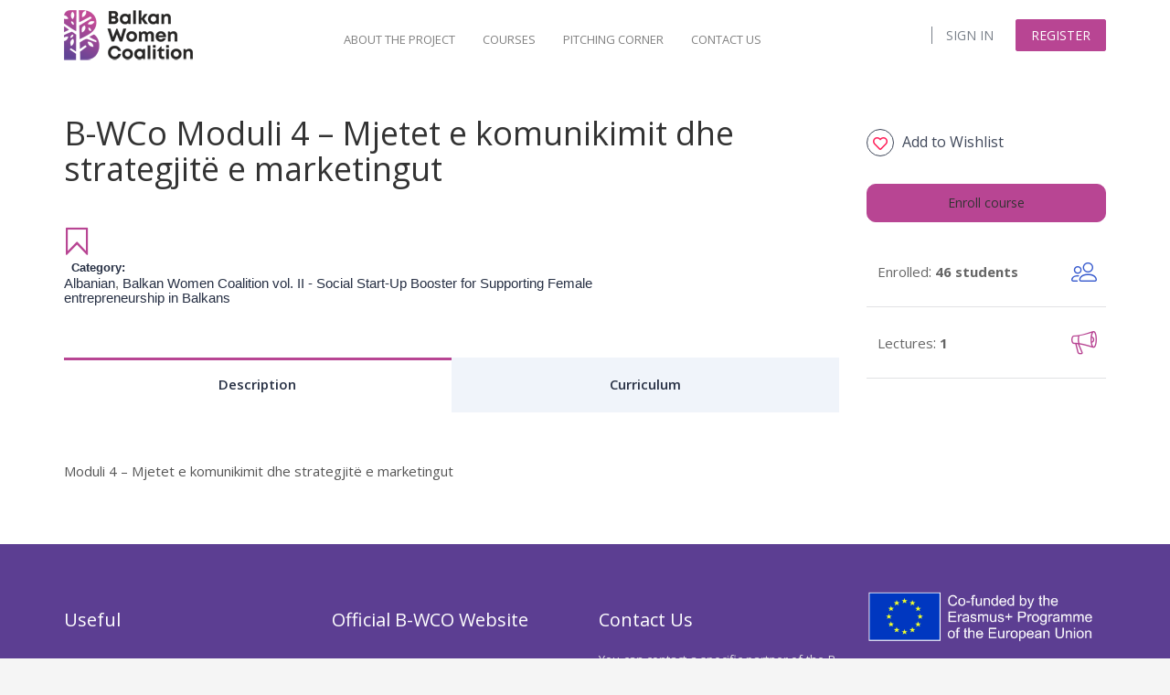

--- FILE ---
content_type: text/html; charset=UTF-8
request_url: https://elearning.balkancoalition.com/courses-page/b-wco-moduli-4-mjetet-e-komunikimit-dhe-strategjite-e-marketingut/
body_size: 23293
content:
<!DOCTYPE html>
<html lang="el" class="no-js no-svg">
<head>
<meta charset="UTF-8">
<meta name="viewport" content="width=device-width, initial-scale=1">
<link rel="profile" href="http://gmpg.org/xfn/11">

<title>B-WCo Moduli 4 &#8211; Mjetet e komunikimit dhe strategjitë e marketingut &#8211; E-Learning</title>
<meta name='robots' content='max-image-preview:large' />
<link rel='dns-prefetch' href='//fonts.googleapis.com' />
<link href='https://fonts.gstatic.com' crossorigin rel='preconnect' />
<link rel="alternate" type="application/rss+xml" title="Ροή RSS &raquo; E-Learning" href="https://elearning.balkancoalition.com/feed/" />
<link rel="alternate" type="application/rss+xml" title="Ροή Σχολίων &raquo; E-Learning" href="https://elearning.balkancoalition.com/comments/feed/" />
<link rel="alternate" type="text/calendar" title="E-Learning &raquo; iCal Feed" href="https://elearning.balkancoalition.com/events/?ical=1" />
<style id='wp-img-auto-sizes-contain-inline-css' type='text/css'>
img:is([sizes=auto i],[sizes^="auto," i]){contain-intrinsic-size:3000px 1500px}
/*# sourceURL=wp-img-auto-sizes-contain-inline-css */
</style>
<link rel='stylesheet' id='tribe-common-skeleton-style-css' href='https://elearning.balkancoalition.com/wp-content/plugins/the-events-calendar/common/src/resources/css/common-skeleton.min.css?ver=4.12.16' type='text/css' media='all' />
<link rel='stylesheet' id='tribe-tooltip-css' href='https://elearning.balkancoalition.com/wp-content/plugins/the-events-calendar/common/src/resources/css/tooltip.min.css?ver=4.12.16' type='text/css' media='all' />
<style id='wp-emoji-styles-inline-css' type='text/css'>

	img.wp-smiley, img.emoji {
		display: inline !important;
		border: none !important;
		box-shadow: none !important;
		height: 1em !important;
		width: 1em !important;
		margin: 0 0.07em !important;
		vertical-align: -0.1em !important;
		background: none !important;
		padding: 0 !important;
	}
/*# sourceURL=wp-emoji-styles-inline-css */
</style>
<link rel='stylesheet' id='wp-block-library-css' href='https://elearning.balkancoalition.com/wp-includes/css/dist/block-library/style.min.css?ver=6.9' type='text/css' media='all' />
<style id='global-styles-inline-css' type='text/css'>
:root{--wp--preset--aspect-ratio--square: 1;--wp--preset--aspect-ratio--4-3: 4/3;--wp--preset--aspect-ratio--3-4: 3/4;--wp--preset--aspect-ratio--3-2: 3/2;--wp--preset--aspect-ratio--2-3: 2/3;--wp--preset--aspect-ratio--16-9: 16/9;--wp--preset--aspect-ratio--9-16: 9/16;--wp--preset--color--black: #000000;--wp--preset--color--cyan-bluish-gray: #abb8c3;--wp--preset--color--white: #ffffff;--wp--preset--color--pale-pink: #f78da7;--wp--preset--color--vivid-red: #cf2e2e;--wp--preset--color--luminous-vivid-orange: #ff6900;--wp--preset--color--luminous-vivid-amber: #fcb900;--wp--preset--color--light-green-cyan: #7bdcb5;--wp--preset--color--vivid-green-cyan: #00d084;--wp--preset--color--pale-cyan-blue: #8ed1fc;--wp--preset--color--vivid-cyan-blue: #0693e3;--wp--preset--color--vivid-purple: #9b51e0;--wp--preset--color--brand-primary: #f71111;--wp--preset--color--brand-secondary: #ff731c;--wp--preset--color--purple: #9800ff;--wp--preset--color--body-bg: #ffffff;--wp--preset--color--primary-text: #444444;--wp--preset--color--secondary-text: #000;--wp--preset--gradient--vivid-cyan-blue-to-vivid-purple: linear-gradient(135deg,rgb(6,147,227) 0%,rgb(155,81,224) 100%);--wp--preset--gradient--light-green-cyan-to-vivid-green-cyan: linear-gradient(135deg,rgb(122,220,180) 0%,rgb(0,208,130) 100%);--wp--preset--gradient--luminous-vivid-amber-to-luminous-vivid-orange: linear-gradient(135deg,rgb(252,185,0) 0%,rgb(255,105,0) 100%);--wp--preset--gradient--luminous-vivid-orange-to-vivid-red: linear-gradient(135deg,rgb(255,105,0) 0%,rgb(207,46,46) 100%);--wp--preset--gradient--very-light-gray-to-cyan-bluish-gray: linear-gradient(135deg,rgb(238,238,238) 0%,rgb(169,184,195) 100%);--wp--preset--gradient--cool-to-warm-spectrum: linear-gradient(135deg,rgb(74,234,220) 0%,rgb(151,120,209) 20%,rgb(207,42,186) 40%,rgb(238,44,130) 60%,rgb(251,105,98) 80%,rgb(254,248,76) 100%);--wp--preset--gradient--blush-light-purple: linear-gradient(135deg,rgb(255,206,236) 0%,rgb(152,150,240) 100%);--wp--preset--gradient--blush-bordeaux: linear-gradient(135deg,rgb(254,205,165) 0%,rgb(254,45,45) 50%,rgb(107,0,62) 100%);--wp--preset--gradient--luminous-dusk: linear-gradient(135deg,rgb(255,203,112) 0%,rgb(199,81,192) 50%,rgb(65,88,208) 100%);--wp--preset--gradient--pale-ocean: linear-gradient(135deg,rgb(255,245,203) 0%,rgb(182,227,212) 50%,rgb(51,167,181) 100%);--wp--preset--gradient--electric-grass: linear-gradient(135deg,rgb(202,248,128) 0%,rgb(113,206,126) 100%);--wp--preset--gradient--midnight: linear-gradient(135deg,rgb(2,3,129) 0%,rgb(40,116,252) 100%);--wp--preset--font-size--small: 13px;--wp--preset--font-size--medium: 20px;--wp--preset--font-size--large: 36px;--wp--preset--font-size--x-large: 42px;--wp--preset--spacing--20: 0.44rem;--wp--preset--spacing--30: 0.67rem;--wp--preset--spacing--40: 1rem;--wp--preset--spacing--50: 1.5rem;--wp--preset--spacing--60: 2.25rem;--wp--preset--spacing--70: 3.38rem;--wp--preset--spacing--80: 5.06rem;--wp--preset--shadow--natural: 6px 6px 9px rgba(0, 0, 0, 0.2);--wp--preset--shadow--deep: 12px 12px 50px rgba(0, 0, 0, 0.4);--wp--preset--shadow--sharp: 6px 6px 0px rgba(0, 0, 0, 0.2);--wp--preset--shadow--outlined: 6px 6px 0px -3px rgb(255, 255, 255), 6px 6px rgb(0, 0, 0);--wp--preset--shadow--crisp: 6px 6px 0px rgb(0, 0, 0);}:where(.is-layout-flex){gap: 0.5em;}:where(.is-layout-grid){gap: 0.5em;}body .is-layout-flex{display: flex;}.is-layout-flex{flex-wrap: wrap;align-items: center;}.is-layout-flex > :is(*, div){margin: 0;}body .is-layout-grid{display: grid;}.is-layout-grid > :is(*, div){margin: 0;}:where(.wp-block-columns.is-layout-flex){gap: 2em;}:where(.wp-block-columns.is-layout-grid){gap: 2em;}:where(.wp-block-post-template.is-layout-flex){gap: 1.25em;}:where(.wp-block-post-template.is-layout-grid){gap: 1.25em;}.has-black-color{color: var(--wp--preset--color--black) !important;}.has-cyan-bluish-gray-color{color: var(--wp--preset--color--cyan-bluish-gray) !important;}.has-white-color{color: var(--wp--preset--color--white) !important;}.has-pale-pink-color{color: var(--wp--preset--color--pale-pink) !important;}.has-vivid-red-color{color: var(--wp--preset--color--vivid-red) !important;}.has-luminous-vivid-orange-color{color: var(--wp--preset--color--luminous-vivid-orange) !important;}.has-luminous-vivid-amber-color{color: var(--wp--preset--color--luminous-vivid-amber) !important;}.has-light-green-cyan-color{color: var(--wp--preset--color--light-green-cyan) !important;}.has-vivid-green-cyan-color{color: var(--wp--preset--color--vivid-green-cyan) !important;}.has-pale-cyan-blue-color{color: var(--wp--preset--color--pale-cyan-blue) !important;}.has-vivid-cyan-blue-color{color: var(--wp--preset--color--vivid-cyan-blue) !important;}.has-vivid-purple-color{color: var(--wp--preset--color--vivid-purple) !important;}.has-black-background-color{background-color: var(--wp--preset--color--black) !important;}.has-cyan-bluish-gray-background-color{background-color: var(--wp--preset--color--cyan-bluish-gray) !important;}.has-white-background-color{background-color: var(--wp--preset--color--white) !important;}.has-pale-pink-background-color{background-color: var(--wp--preset--color--pale-pink) !important;}.has-vivid-red-background-color{background-color: var(--wp--preset--color--vivid-red) !important;}.has-luminous-vivid-orange-background-color{background-color: var(--wp--preset--color--luminous-vivid-orange) !important;}.has-luminous-vivid-amber-background-color{background-color: var(--wp--preset--color--luminous-vivid-amber) !important;}.has-light-green-cyan-background-color{background-color: var(--wp--preset--color--light-green-cyan) !important;}.has-vivid-green-cyan-background-color{background-color: var(--wp--preset--color--vivid-green-cyan) !important;}.has-pale-cyan-blue-background-color{background-color: var(--wp--preset--color--pale-cyan-blue) !important;}.has-vivid-cyan-blue-background-color{background-color: var(--wp--preset--color--vivid-cyan-blue) !important;}.has-vivid-purple-background-color{background-color: var(--wp--preset--color--vivid-purple) !important;}.has-black-border-color{border-color: var(--wp--preset--color--black) !important;}.has-cyan-bluish-gray-border-color{border-color: var(--wp--preset--color--cyan-bluish-gray) !important;}.has-white-border-color{border-color: var(--wp--preset--color--white) !important;}.has-pale-pink-border-color{border-color: var(--wp--preset--color--pale-pink) !important;}.has-vivid-red-border-color{border-color: var(--wp--preset--color--vivid-red) !important;}.has-luminous-vivid-orange-border-color{border-color: var(--wp--preset--color--luminous-vivid-orange) !important;}.has-luminous-vivid-amber-border-color{border-color: var(--wp--preset--color--luminous-vivid-amber) !important;}.has-light-green-cyan-border-color{border-color: var(--wp--preset--color--light-green-cyan) !important;}.has-vivid-green-cyan-border-color{border-color: var(--wp--preset--color--vivid-green-cyan) !important;}.has-pale-cyan-blue-border-color{border-color: var(--wp--preset--color--pale-cyan-blue) !important;}.has-vivid-cyan-blue-border-color{border-color: var(--wp--preset--color--vivid-cyan-blue) !important;}.has-vivid-purple-border-color{border-color: var(--wp--preset--color--vivid-purple) !important;}.has-vivid-cyan-blue-to-vivid-purple-gradient-background{background: var(--wp--preset--gradient--vivid-cyan-blue-to-vivid-purple) !important;}.has-light-green-cyan-to-vivid-green-cyan-gradient-background{background: var(--wp--preset--gradient--light-green-cyan-to-vivid-green-cyan) !important;}.has-luminous-vivid-amber-to-luminous-vivid-orange-gradient-background{background: var(--wp--preset--gradient--luminous-vivid-amber-to-luminous-vivid-orange) !important;}.has-luminous-vivid-orange-to-vivid-red-gradient-background{background: var(--wp--preset--gradient--luminous-vivid-orange-to-vivid-red) !important;}.has-very-light-gray-to-cyan-bluish-gray-gradient-background{background: var(--wp--preset--gradient--very-light-gray-to-cyan-bluish-gray) !important;}.has-cool-to-warm-spectrum-gradient-background{background: var(--wp--preset--gradient--cool-to-warm-spectrum) !important;}.has-blush-light-purple-gradient-background{background: var(--wp--preset--gradient--blush-light-purple) !important;}.has-blush-bordeaux-gradient-background{background: var(--wp--preset--gradient--blush-bordeaux) !important;}.has-luminous-dusk-gradient-background{background: var(--wp--preset--gradient--luminous-dusk) !important;}.has-pale-ocean-gradient-background{background: var(--wp--preset--gradient--pale-ocean) !important;}.has-electric-grass-gradient-background{background: var(--wp--preset--gradient--electric-grass) !important;}.has-midnight-gradient-background{background: var(--wp--preset--gradient--midnight) !important;}.has-small-font-size{font-size: var(--wp--preset--font-size--small) !important;}.has-medium-font-size{font-size: var(--wp--preset--font-size--medium) !important;}.has-large-font-size{font-size: var(--wp--preset--font-size--large) !important;}.has-x-large-font-size{font-size: var(--wp--preset--font-size--x-large) !important;}
/*# sourceURL=global-styles-inline-css */
</style>

<style id='classic-theme-styles-inline-css' type='text/css'>
/*! This file is auto-generated */
.wp-block-button__link{color:#fff;background-color:#32373c;border-radius:9999px;box-shadow:none;text-decoration:none;padding:calc(.667em + 2px) calc(1.333em + 2px);font-size:1.125em}.wp-block-file__button{background:#32373c;color:#fff;text-decoration:none}
/*# sourceURL=/wp-includes/css/classic-themes.min.css */
</style>
<link rel='stylesheet' id='wp-components-css' href='https://elearning.balkancoalition.com/wp-includes/css/dist/components/style.min.css?ver=6.9' type='text/css' media='all' />
<link rel='stylesheet' id='common-css' href='https://elearning.balkancoalition.com/wp-admin/css/common.min.css?ver=6.9' type='text/css' media='all' />
<link rel='stylesheet' id='forms-css' href='https://elearning.balkancoalition.com/wp-admin/css/forms.min.css?ver=6.9' type='text/css' media='all' />
<link rel='stylesheet' id='wp-reset-editor-styles-css' href='https://elearning.balkancoalition.com/wp-includes/css/dist/block-library/reset.min.css?ver=6.9' type='text/css' media='all' />
<link rel='stylesheet' id='wp-block-editor-content-css' href='https://elearning.balkancoalition.com/wp-includes/css/dist/block-editor/content.min.css?ver=6.9' type='text/css' media='all' />
<link rel='stylesheet' id='wp-editor-classic-layout-styles-css' href='https://elearning.balkancoalition.com/wp-includes/css/dist/edit-post/classic.min.css?ver=6.9' type='text/css' media='all' />
<link rel='stylesheet' id='wp-edit-blocks-css' href='https://elearning.balkancoalition.com/wp-includes/css/dist/block-library/editor.min.css?ver=6.9' type='text/css' media='all' />
<link rel='stylesheet' id='edumodo-block-editor-css-css' href='https://elearning.balkancoalition.com/wp-content/themes/edumodo/dist/css/editor-style.css?ver=6.9' type='text/css' media='all' />
<link rel='stylesheet' id='edumodo-youtube-popup-css' href='https://elearning.balkancoalition.com/wp-content/plugins/edumodo-core/dist/css/youtube-popup.css?ver=6.9' type='text/css' media='all' />
<link rel='stylesheet' id='edumodo-core-plugin-css-css' href='https://elearning.balkancoalition.com/wp-content/plugins/edumodo-core/dist/css/dynamic-category.css?ver=6.9' type='text/css' media='all' />
<link rel='stylesheet' id='edumodo-event-css-css' href='https://elearning.balkancoalition.com/wp-content/plugins/edumodo-core/dist/css/event.css?ver=6.9' type='text/css' media='all' />
<link rel='stylesheet' id='edumodo-core-blog-css-css' href='https://elearning.balkancoalition.com/wp-content/plugins/edumodo-core/dist/css/blog.css?ver=6.9' type='text/css' media='all' />
<link rel='stylesheet' id='edumodo-core-blog-grid-css-css' href='https://elearning.balkancoalition.com/wp-content/plugins/edumodo-core/dist/css/blog-grid.css?ver=6.9' type='text/css' media='all' />
<link rel='stylesheet' id='edumodo-core-css-css' href='https://elearning.balkancoalition.com/wp-content/plugins/edumodo-core/dist/css/core.css?ver=6.9' type='text/css' media='all' />
<link rel='stylesheet' id='linear-css' href='https://elearning.balkancoalition.com/wp-content/plugins/masterstudy-lms-learning-management-system/assets/linearicons/linear.css?ver=2.4.5' type='text/css' media='all' />
<link rel='stylesheet' id='linear-icons-css' href='https://elearning.balkancoalition.com/wp-content/plugins/masterstudy-lms-learning-management-system/wpcfto/metaboxes/assets/css/linear-icons.css?ver=2.4.5' type='text/css' media='all' />
<link rel='stylesheet' id='font-awesome-min-css' href='https://elearning.balkancoalition.com/wp-content/plugins/masterstudy-lms-learning-management-system/assets/vendors/font-awesome.min.css?ver=2.4.5' type='text/css' media='all' />
<link rel='stylesheet' id='ms-font-icomoon-css' href='https://elearning.balkancoalition.com/wp-content/plugins/masterstudy-lms-learning-management-system/assets/vendors/icomoon.fonts.css?ver=2.4.5' type='text/css' media='all' />
<link rel='stylesheet' id='stm_lms_icons-css' href='https://elearning.balkancoalition.com/wp-content/plugins/masterstudy-lms-learning-management-system/assets/icons/style.css?ver=2.4.5' type='text/css' media='all' />
<link rel='stylesheet' id='video.js-css' href='https://elearning.balkancoalition.com/wp-content/plugins/masterstudy-lms-learning-management-system/assets/vendors/video-js.min.css?ver=2.4.5' type='text/css' media='all' />
<link rel='stylesheet' id='boostrap-css' href='https://elearning.balkancoalition.com/wp-content/plugins/masterstudy-lms-learning-management-system/assets/vendors/bootstrap.min.css?ver=2.4.5' type='text/css' media='all' />
<link rel='stylesheet' id='masterstudy-lms-learning-management-system-css' href='https://elearning.balkancoalition.com/wp-content/plugins/masterstudy-lms-learning-management-system/assets/css/stm_lms.css?ver=1768945959' type='text/css' media='all' />
<link rel='stylesheet' id='stm-lms-noconflict/main-css' href='https://elearning.balkancoalition.com/wp-content/plugins/masterstudy-lms-learning-management-system/assets/css/parts/noconflict/main.css?ver=1' type='text/css' media='all' />
<link rel='stylesheet' id='rs-plugin-settings-css' href='https://elearning.balkancoalition.com/wp-content/plugins/revslider/public/assets/css/rs6.css?ver=6.2.23' type='text/css' media='all' />
<style id='rs-plugin-settings-inline-css' type='text/css'>
#rs-demo-id {}
/*# sourceURL=rs-plugin-settings-inline-css */
</style>
<link rel='stylesheet' id='edumodo-style-css' href='https://elearning.balkancoalition.com/wp-content/themes/edumodo/style.css?ver=6.9' type='text/css' media='all' />
<link rel='stylesheet' id='edumodo-child-style-css' href='https://elearning.balkancoalition.com/wp-content/themes/edumodo-child/style.css?ver=3.5.0' type='text/css' media='all' />
<link rel='stylesheet' id='bootstrap-css' href='https://elearning.balkancoalition.com/wp-content/themes/edumodo/dist/css/bootstrap.css?ver=3.3.7' type='text/css' media='all' />
<link rel='stylesheet' id='owlcarousel-css' href='https://elearning.balkancoalition.com/wp-content/themes/edumodo/dist/css/owl.carousel.css?ver=2.2.1' type='text/css' media='all' />
<link rel='stylesheet' id='font-awesome-css' href='https://elearning.balkancoalition.com/wp-content/plugins/elementor/assets/lib/font-awesome/css/font-awesome.min.css?ver=4.7.0' type='text/css' media='all' />
<link rel='stylesheet' id='animate-css-css' href='https://elearning.balkancoalition.com/wp-content/plugins/widgetkit-for-elementor/dist/css/animate.min.css?ver=2.3.10' type='text/css' media='all' />
<link rel='stylesheet' id='edubin-flaticon-css' href='https://elearning.balkancoalition.com/wp-content/themes/edumodo/dist/fonts/flaticon.css?ver=2.6.4' type='text/css' media='all' />
<link rel='stylesheet' id='atvimg-css' href='https://elearning.balkancoalition.com/wp-content/themes/edumodo/dist/css/atvImg.css?ver=2.6.4' type='text/css' media='all' />
<link rel='stylesheet' id='magnific-popup-css' href='https://elearning.balkancoalition.com/wp-content/themes/edumodo/dist/css/magnific-popup.css?ver=2.6.4' type='text/css' media='all' />
<link rel='stylesheet' id='edumodo-main-style-css' href='https://elearning.balkancoalition.com/wp-content/themes/edumodo/dist/css/style.css?ver=2.6.4' type='text/css' media='all' />
<link rel="preload" as="style" href="https://fonts.googleapis.com/css?family=Open%20Sans&#038;display=swap&#038;ver=1647334961" /><link rel="stylesheet" href="https://fonts.googleapis.com/css?family=Open%20Sans&#038;display=swap&#038;ver=1647334961" media="print" onload="this.media='all'"><noscript><link rel="stylesheet" href="https://fonts.googleapis.com/css?family=Open%20Sans&#038;display=swap&#038;ver=1647334961" /></noscript><link rel='stylesheet' id='olympus-google-fonts-css' href='https://fonts.googleapis.com/css?family=Open+Sans%3A300%2C400%2C600%2C700%2C800%2C300i%2C400i%2C600i%2C700i%2C800i&#038;display=swap&#038;ver=3.0.3' type='text/css' media='all' />
<script type="text/javascript" src="https://elearning.balkancoalition.com/wp-includes/js/jquery/jquery.min.js?ver=3.7.1" id="jquery-core-js"></script>
<script type="text/javascript" src="https://elearning.balkancoalition.com/wp-includes/js/jquery/jquery-migrate.min.js?ver=3.4.1" id="jquery-migrate-js"></script>
<script type="text/javascript" src="https://elearning.balkancoalition.com/wp-content/plugins/masterstudy-lms-learning-management-system/wpcfto/metaboxes/assets/js/vue.min.js?ver=2.4.5" id="vue.js-js"></script>
<script type="text/javascript" src="https://elearning.balkancoalition.com/wp-content/plugins/masterstudy-lms-learning-management-system/wpcfto/metaboxes/assets/js/vue-resource.min.js?ver=2.4.5" id="vue-resource.js-js"></script>
<script type="text/javascript" src="https://elearning.balkancoalition.com/wp-content/plugins/masterstudy-lms-learning-management-system/wpcfto/metaboxes/assets/js/vue2-datepicker.min.js?ver=2.4.5" id="vue2-datepicker-js"></script>
<script type="text/javascript" id="stm-lms-lms-js-extra">
/* <![CDATA[ */
var stm_lms_vars = {"symbol":"\u20ac","position":"left","currency_thousands":",","wp_rest_nonce":"533038debd"};
//# sourceURL=stm-lms-lms-js-extra
/* ]]> */
</script>
<script type="text/javascript" src="https://elearning.balkancoalition.com/wp-content/plugins/masterstudy-lms-learning-management-system/assets/js/lms.js?ver=1" id="stm-lms-lms-js"></script>
<script type="text/javascript" src="https://elearning.balkancoalition.com/wp-content/plugins/masterstudy-lms-learning-management-system/assets/js/noconflict/main.js?ver=1" id="stm-lms-noconflict/main-js"></script>
<script type="text/javascript" src="https://elearning.balkancoalition.com/wp-content/plugins/revslider/public/assets/js/rbtools.min.js?ver=6.2.23" id="tp-tools-js"></script>
<script type="text/javascript" src="https://elearning.balkancoalition.com/wp-content/plugins/revslider/public/assets/js/rs6.min.js?ver=6.2.23" id="revmin-js"></script>
<link rel="https://api.w.org/" href="https://elearning.balkancoalition.com/wp-json/" /><link rel="EditURI" type="application/rsd+xml" title="RSD" href="https://elearning.balkancoalition.com/xmlrpc.php?rsd" />
<meta name="generator" content="WordPress 6.9" />
<link rel="canonical" href="https://elearning.balkancoalition.com/courses-page/b-wco-moduli-4-mjetet-e-komunikimit-dhe-strategjite-e-marketingut/" />
<meta name="framework" content="Redux 4.1.24" />    <script type="text/javascript">
        var stm_lms_ajaxurl = 'https://elearning.balkancoalition.com/wp-admin/admin-ajax.php';
        var stm_lms_resturl = 'https://elearning.balkancoalition.com/wp-json/stm-lms/v1';
    </script>

    <style>
        .vue_is_disabled {
            display: none;
        }
    </style>
        <script>
        var stm_lms_nonces = {"load_modal":"1a5124ea7f","load_content":"26e7046252","start_quiz":"ed303a94e2","user_answers":"ba0f4ba763","get_order_info":"3afe21878a","user_orders":"639073906c","stm_lms_get_instructor_courses":"9ff41d20a3","stm_lms_add_comment":"432f95eca9","stm_lms_get_comments":"352cc81599","stm_lms_login":"bcb5d20af3","stm_lms_register":"9634014f3b","stm_lms_become_instructor":"510ae82fd7","stm_lms_enterprise":"92d7bb23c8","stm_lms_get_user_courses":"a8a194ae8b","stm_lms_get_user_quizzes":"9c349d4169","stm_lms_wishlist":"187ab4ffa3","stm_lms_save_user_info":"ed6ce6429e","stm_lms_lost_password":"595016e578","stm_lms_change_avatar":"98d4191f2b","stm_lms_delete_avatar":"74257bc2ac","stm_lms_complete_lesson":"89a4ed8743","stm_lms_use_membership":"a96349d7ff","stm_lms_change_featured":"8eef252b7e","stm_lms_delete_course_subscription":"f5ca2ec4e9","stm_lms_get_reviews":"cac0eb7e2b","stm_lms_add_review":"f96fce962b","stm_lms_add_to_cart":"e5b27e9c37","stm_lms_delete_from_cart":"38638a261f","stm_lms_purchase":"2deb33db1d","stm_lms_send_message":"1d2e314ce3","stm_lms_get_user_conversations":"6a38838741","stm_lms_get_user_messages":"debf4b3424","stm_curriculum":"8cda01385c","stm_manage_posts":"56e32a9f9f","stm_curriculum_create_item":"86f2f99ca7","stm_curriculum_get_item":"369abdd5c6","stm_save_questions":"55a84bc87b","stm_save_title":"de8523d104","wpcfto_save_settings":"c4e282ff98","stm_lms_tables_update":"50ce29d2f6","stm_lms_get_enterprise_groups":"c4432a60b0","stm_lms_get_enterprise_group":"5e76e8f63f","stm_lms_add_enterprise_group":"cd40f108b3","stm_lms_delete_enterprise_group":"83ef0db027","stm_lms_add_to_cart_enterprise":"d1644467d4","stm_lms_get_user_ent_courses":"c82b27f0c4","stm_lms_delete_user_ent_courses":"66e9e14b04","stm_lms_add_user_ent_courses":"5726d0389b","stm_lms_change_ent_group_admin":"6c40ccc542","stm_lms_delete_user_from_group":"6ed151e094","stm_lms_import_groups":"656833926b","stm_lms_upload_file_assignment":"578be7ead0","stm_lms_delete_assignment_file":"51cfeece29","stm_lms_save_draft_content":"0eca25c804","stm_lms_accept_draft_assignment":"b2e2787122","stm_lms_get_assignment_data":"27a3fb4d20","stm_lms_get_instructor_assingments":"7e3c98abda","stm_lms_get_user_assingments":"dd258e1ace","stm_lms_edit_user_answer":"877d3033d4","stm_lms_get_user_points_history":"786752c817","stm_lms_buy_for_points":"aec4d5d8c5","stm_lms_get_point_users":"af65343214","stm_lms_get_user_points_history_admin":"805960789a","stm_lms_change_points":"6ce73bb639","stm_lms_delete_points":"ceb78d4be8","stm_lms_get_user_bundles":"b02bed4aa1","stm_lms_change_bundle_status":"a2d4446142","stm_lms_delete_bundle":"4a63bb1ffa","stm_lms_get_co_courses":"b8bf8ad786","stm_lms_check_certificate_code":"1c12d68c52","stm_lms_get_google_classroom_courses":"db7534fddf","stm_lms_get_google_classroom_course":"51fbc7de36","stm_lms_get_google_classroom_publish_course":"749040e25a","stm_lms_get_g_c_get_archive_page":"3f77786e1f","install_zoom_addon":"96bdcb53b1","stm_lms_get_course_cookie_redirect":"632be8c39a","stm_get_certificates":"d19986b646","stm_get_certificate_fields":"d3eb55f0c6","stm_save_certificate":"99d41f51ac","stm_get_certificate_categories":"5645d0bfae","stm_get_certificate":"58cfebace3","stm_delete_certificate":"914a725282","stm_lms_get_users_submissions":"d53472c052","stm_lms_update_user_status":"45a658352b","stm_lms_hide_become_instructor_notice":"3ac13cf365","stm_lms_ban_user":"b9de1fafb7","stm_lms_save_forms":"e3225040b5","stm_lms_get_forms":"e3bbab5481","stm_lms_upload_form_file":"5265598e99","stm_lms_dashboard_get_course_students":"7a7e9bee2c","stm_lms_dashboard_delete_user_from_course":"8b8862f5f1","stm_lms_dashboard_add_user_to_course":"840150dfce","stm_lms_add_to_cart_guest":"7e235c5656","stm_lms_fast_login":"3c5d03d400","stm_lms_fast_register":"90c460ac2f","stm_lms_change_lms_author":"19264de41d","stm_lms_add_student_manually":"0fb20a843d","stm_lms_change_course_status":"112500d219","stm_lms_total_progress":"4d60702b1d","stm_lms_add_h5p_result":"73e0becf48","stm_lms_toggle_buying":"ee252e43ad","stm_lms_logout":"25c1d57ea8","stm_lms_restore_password":"2d61b81501","stm_lms_hide_announcement":"2b1ff163b7","stm_lms_get_curriculum_v2":"b3ab19e610","stm_lms_dashboard_get_student_progress":"68ddcfc293","stm_lms_dashboard_set_student_item_progress":"a9a1e5a866","stm_lms_dashboard_reset_student_progress":"6f01d4f8b6","stm_lms_dashboard_get_courses_list":"473df64bc0","stm_lms_dashboard_get_student_assignments":"661e4038bd","stm_lms_dashboard_get_student_quizzes":"330635d030","stm_lms_dashboard_get_student_quiz":"ff6853d792","stm_lms_wizard_save_settings":"1bb8ac560c","stm_lms_wizard_save_business_type":"7670921aa7"};
    </script>
    <meta name="tec-api-version" content="v1"><meta name="tec-api-origin" content="https://elearning.balkancoalition.com"><link rel="https://theeventscalendar.com/" href="https://elearning.balkancoalition.com/wp-json/tribe/events/v1/" />	<script type="text/javascript">
		var stm_wpcfto_ajaxurl = 'https://elearning.balkancoalition.com/wp-admin/admin-ajax.php';
	</script>

	<style>
		.vue_is_disabled {
			display: none;
		}
	</style>
		<script>
		var stm_wpcfto_nonces = {"wpcfto_save_settings":"c4e282ff98","get_image_url":"b65f1b9ded","wpcfto_upload_file":"93c692b10a","wpcfto_search_posts":"baced81292"};
	</script>
	
<style>
	/* Preloader */
	
			   
	.edumodo-header li.tx_megamenu.row .nav {
	  position: relative !important;
	}

/*	.edumodo-header li.tx_megamenu.row {
	  position: static !important;
	}*/

/*	.edumodo-header li.tx_megamenu.row ul.dropdown-menu {
	  width: 100%;
	  z-index: 100000;
	}*/

/*	.edumodo-header .navbar-v1 .navigation-main li.tx_megamenu.row ul {
	    top: 100%;;
	}*/

	.edumodo-header .navbar-v1 .navigation-main li.tx_megamenu.row li > ul.dropdown-menu {
	  position: relative;
	  left: 0;
	  top: 100%;
	  background: transparent;
	  display: block;
	  padding: 0;
	  -moz-animation: fadeInDownMenu 0s ease-in;
	  -webkit-animation: fadeInDownMenu 0s ease-in;
	  animation: fadeInDownMenu 0s ease-in;
	  -webkit-transition: all 0s ease;
	  -moz-transition: all 0s ease;
	  -o-transition: all 0s ease;
	  transition: all 0s ease;

	}

	.edumodo-header .navbar-v1 .navigation-main li.tx_megamenu.row ul.edumodo-sub-menu {
	  border: 0px solid #fff;
	  border-radius: 0;
	  background: #fff;
	}

/*	.edumodo-header .navbar-v1 .navigation-main li.tx_megamenu.row ul.edumodo-sub-menu li{
	   border-top: 1px solid #f5f5f5;
	}*/

	.edumodo-header .navbar-v1 .navigation-main li.tx_megamenu.row ul li {
	  margin: 0;
	  padding: 0;
	}

	.edumodo-header span.logout-btn{
	    background: #b84593;
	    border: 2px solid #b84593;
	}
	.edumodo-header span.logout-btn:hover{
	    color: #b84593 !important;
	    border-color: #b84593;
	    
	}


	.edumodo-header .navbar-v1 .navigation-main li.tx_megamenu.row ul.edumodo-sub-menu li.dropdown.tx_megamenu > li.tx_megamenu_heading > a {
	  padding: 8px 15px 8px 15px;
	}

/*	.edumodo-header .navbar-v1 .navigation-main li.tx_megamenu.row li{
	  border-bottom: none;
	}*/

	.edumodo-header .navbar-v1 .navigation-main li.tx_megamenu.row ul.edumodo-sub-menu > li.tx_megamenu_heading .sub-heading{
	  	font-weight: 500;
	  	color: inherit;
	    text-transform: uppercase;
    	letter-spacing: 1px;
    	font-size: 12px;;
	}

	.edumodo-header .navbar-v1 .navigation-main li.tx_megamenu.row ul.edumodo-sub-menu li.dropdown.tx_megamenu{
		padding: 0 12px 12px 12px;
    	box-shadow: inset 0 0 1px #f5f5f5;
	}

	.edumodo-header .navbar-v1 .navigation-main > li > a:first-child {
	    padding-left: 8px;
	    padding-right: 8px;
	    line-height: 55px;

	}
/*
	.edumodo-header .dropdown.tx_megamenu.row {
		padding-right: 15px;
	    padding-left: 15px;
	}*/
	.edumodo-header .navbar-v1 .navigation-main li.tx_megamenu.row ul.edumodo-sub-menu li.tx_megamenu_border_right {
	    border-right: 1px solid #f5f5f5;
	}

	/* menu widget Style*/
	.edumodo-header li.tx_megamenu.row .tx_megamenu_widget_area {
	  padding: 0;
	}
	.edumodo-header .navbar-v1 .navigation-main li.tx_megamenu.row .tx_megamenu_widget_area a {
    	padding: 10px 15px 10px 15px;
	}
	.edumodo-header .navbar-v1 .navigation-main li.tx_megamenu.row ul.edumodo-sub-menu > li.tx_megamenu_heading.tx_megamenu_heading_hide > a:last-child{
	    display: none !important;
	}
	.edumodo-header li.tx_megamenu.row .dropdown-menu > li > a {
	    line-height: inherit;
	    font-weight: 700;
	}
	.edumodo-header .navbar-v1 .navigation-main li.tx_megamenu.row ul{
	  box-shadow: none;
	}
	.edumodo-header .navbar-v1 .navigation-main li.tx_megamenu.row .tx_megamenu_widget_area h3.widget-title {
		font-size: 13px;
	    padding-left: 15px;
	    font-weight: 500;
	    letter-spacing: 0.5px
	}


	.edumodo-header .navbar-v1 .navigation-main a:hover, 
	.edumodo-header .navbar-v1 .navigation-main li:hover > a, 
	.edumodo-header .navbar-v1 .navigation-main .current-menu-item > a, 
	.edumodo-header .navbar-v1 .navigation-main .current-menu-ancestor > a{
		color: #b84593;
	}
	


	.edumodo-header .navbar-v1 li.current-menu-item.active > a{
		color: #b84593;
	}  


	
	 
		/* --- Learndash single page releted course  -- */ 
		@media (max-width: 767px) {
			.leaarndash-releted-course{
				display: none;
			}
		}
	
	
	 
			/* --- Video Play btn-- */ 
			.edumodo-play-btn{
			    background: radial-gradient(#b84593 60%, #ffffff 62%);
			}
		 
		/* --- scrollTop -- */ 
	.comments-area .comment-respond input[type="text"]:focus, .comments-area .comment-respond input[type="email"]:focus, .comments-area .comment-respond input[type="url"]:focus, .comments-area .comment-respond input[type="password"]:focus, .comments-area .comment-respond input[type="search"]:focus, .comments-area .comment-respond input[type="number"]:focus, .comments-area .comment-respond input[type="tel"]:focus, .comments-area .comment-respond input[type="range"]:focus, .comments-area .comment-respond input[type="date"]:focus, .comments-area .comment-respond input[type="month"]:focus, .comments-area .comment-respond input[type="week"]:focus, .comments-area .comment-respond input[type="time"]:focus, .comments-area .comment-respond input[type="datetime"]:focus, .comments-area .comment-respond input[type="datetime-local"]:focus, .comments-area .comment-respond input[type="color"]:focus, .comments-area .comment-respond textarea:focus{
	border-color: #b84593;
    outline-color: #b84593;
    border: 1px solid #b84593;
}
		
	 
		/* --- scrollTop -- */ 
		#scrollTop{
			background-color: #b84593;
			border-color: #b84593;
		}
		#scrollTop:hover{
			background-color: #b8459390;
			border-color: #b8459390;
		}
		

	
			@media (max-width: 767px) {
		 #scrollTop.show{
		 	display:none !important;
		 }
		}
		
		
					#tophead a.topbar-btn, span.register-btn{
				background-color: #b84593 !important;
				border-color: #b84593 !important;
			}
			

					span.register-btn:hover{
				border-color: #b84593 !important;
				background:#fff !important;
				color:#b84593 !important;
			}
						
					.edumodo-header a.micon{
				background-color: #b84593;
			}
				
					#tophead .tophead-contact .fa, #tophead .tophead-address .fa, #tophead .tophead-contact a:hover, #tophead .tophead-right.top-v4 a:hover, span.register-btn:hover a{
				color: #b84593;
			}
		
		
					body{
				background: #f5f5f5 !important;
			}
		
					body{
			 	font-family: 'Roboto', sans-serif;
				font-size: 16px;
			}
							.h1,.h2,.h3,.h4,.h5,.h5, .h6, h1, h2, h3, h4, h5, h6{
				font-family: 'Poppins', sans-serif;
			}
							#menu-primary-1 > li.current-menu-parent > a, #menu-primary-2 > li.current-menu-parent > a, .navbar-default .navbar-nav > li > a:hover, .edumodo-current-menu-item > a, .edumodo-header .navbar-v1 .navigation-main > li.current-menu-parent > a:first-child{
				color: #b84593 !important;
			}
				.edumodo-top-search input[type="submit"]{
			color: #b84593;
			border-color: white;
		}
		.edumodo-top-search input[type="submit"]:hover{
			border-color: #b84593;
		}
		 
		.site-title{color: #b84593;}
		button,
		input[type="button"], input[type="reset"], input[type="submit"]{
		    background: #b84593;
		    border-color: #b84593;
		}
		.btn{
			background: #b84593;
			border-color: #b84593;
		}
		.mc4wp-form-fields input[type="button"], 
		.mc4wp-form-fields input[type="reset"], 
		.mc4wp-form-fields input[type="submit"]{
			background: #b84593;
			border-color: #b84593;
		}
		span.post-date a:hover{
			color: #b84593;
		}
		.search-form label > input:focus{
			border-color: #b84593;
		}
		.edumodo-course-1 article.tx-course .course-details .course-meta .post-date a:hover{
			color: #b84593;
		}
		.comment-author.vcard a:hover{
			color: #b84593;
		}
		.comments-area .comment-metadata a:hover{
		color: #b84593;	
		}
		.enter-related-course .edumodo-related-course-1 article.tx-course .course-details .course-meta span.course-cost{
			color: #b84593;
		}
		.archive .entry-header a:hover{
			color: #b84593 !important;
		}
		.single-notice .post-cat a:hover{
			color: #b84593;
		}
		.main-post.has-post-thumbnail .edumodo-post-img .entry-meta .post-cat a:hover{
			color: #b84593 
		}
		.main-post.link-formate .link-content .icon-link{
			color: #b84593 
		}
		.quote-format .entry-content.quote-content.quote:before{
			color: #b84593 
		}
		.main-post .edit span.edit-link a:hover{
			color: #b84593 
		}
		.main-post .content-body .entry-meta .post-cat a:hover{
			color: #b84593 
		}
		.site-main .comment-navigation .nav-previous a:hover{
			color: #b84593 
		}
		.single-post .entry-meta span.post-author a:hover, 
		.single-post ul.post-categories li a:hover, 
		.site-main .post-navigation .nav-next a:hover, 
		.site-main .posts-navigation .nav-next a:hover, 
		.site-main .comment-navigation .nav-next a:hover, 
		.site-main .post-navigation .nav-previous a:hover, 
		.site-main .posts-navigation .nav-previous a:hover{
			color: #b84593 
		}
		#mc_embed_signup #tx-subscribe{
			border-color: #b84593 
		}
		.widget-area .widget .tagcloud > a:hover{
			color: #b84593 
		}
		.widget_calendar div.calendar_wrap table thead tr th, .widget_calendar div.calendar_wrap table tbody tr td#today{
			background-color: #b84593;
		}
		.widget_calendar div.calendar_wrap table thead tr th, .widget_calendar div.calendar_wrap table tbody tr td {
			border-color: #b84593;
		}
		.widget_calendar div.calendar_wrap table thead tr th{
			border-color: #b8459390;
		}
		.single-post .entry-meta span a:hover{
			color: #b84593 
		}
		.post-tags a:hover{
			color: #b84593 
		}
		.single-post .edit a.post-edit-link:hover{
			color: #b84593 
		}
		.single-post .post-tags a:hover{
			color: #b84593 
		}
		.edumodo-pagination .page-numbers:hover{
			border-left-color: #b84593;
		}
		.edumodo-pagination .page-numbers:hover{
			color: #b84593;
		}
		.edumodo-pagination .page-numbers.current:hover{
			color: white;
		}
		.edumodo-top-search input[type="submit"]:hover{
			background-color: #b84593;
		}
		.copyright a:hover, .copyright .social-icon a:hover{
			color: #b84593;
		}
		.post-password-form input[type="submit"]{
			background-color: #b84593;
			border-color: #b84593;
		}

		.edumodo-teacher-1 .teacher-person .overlay .person-info .social-links-teacher a:hover, 
		.edumodo-teacher-1 .teacher-person .overlay .person-info .teacher-title a:hover{
			color: #b84593;
		}
		.widget-area .edumodo-social a{
			background-color: #b84593;
		}
		.single-course-post .course-content .course-meta span a:hover{
			color:#b84593;
		}
		.widget-area .widget a:hover{
			color:#b84593;
		}
		.footer .tagcloud a:hover, .footer .widget ul li a:hover, .footer .widget ul li:hover a, .footer .widget ul li:hover:before{
			color:#b84593;
		}
		.footer .widget_calendar div.calendar_wrap table tfoot #prev a:hover, .widget_calendar td#next a:hover{
			color:#b84593;
		}
		.widget-area .edumodo-recent-post .recent-post .recent-entry-header .recent-entry-title a:hover{
			color: #b84593;
		}
		.course-teacher-carousel .owl-nav div, .content-list .owl-nav div{
			 background-color: #b84593;
		}
		.single-course-post .course-content .course-meta .post-cat a:hover{
			color: #b84593;
		}
		.pingback .edit-link a:hover{
			 background-color: #b84593;
			 border-color: #b84593;
		}

		.edumodo-teacher-2 .teacher-2 .teacher-container .teacher-block .teacher-image:before{
			background:#b84593;
		}

		/*	Woocommerce */
		.woocommerce .star-rating span::before{
			color: #b84593;
		}
		.woocommerce .woocommerce-message:before, 
		.woocommerce-cart .woocommerce-message:before, 
		.woocommerce-checkout .woocommerce-message:before, 
		.woocommerce-account .woocommerce-message:before, 
		.woocommerce .woocommerce-info:before, 
		.woocommerce-cart .woocommerce-info:before, 
		.woocommerce-checkout .woocommerce-info:before, 
		.woocommerce-account .woocommerce-info:before, .woocommerce .woocommerce-breadcrumb a:hover, nav.woocommerce-breadcrumb a:hover, ul.learn-press-courses .course .course-title:hover, ul.learn-press-courses .course .course-info .course-instructor a:hover{
			color: #b84593 !important;
		}
		.woocommerce main#main .woocommerce-tabs input[name="submit"], .woocommerce-cart main#main .woocommerce-tabs input[name="submit"], .woocommerce-checkout main#main .woocommerce-tabs input[name="submit"], .woocommerce-account main#main .woocommerce-tabs input[name="submit"]{
			background-color: #b84593 !important;
		}
		.woocommerce .woocommerce-message, .woocommerce-cart .woocommerce-message, .woocommerce-checkout .woocommerce-message, .woocommerce-account .woocommerce-message, .woocommerce .woocommerce-info, .woocommerce-cart .woocommerce-info, .woocommerce-checkout .woocommerce-info, .woocommerce-account .woocommerce-info{
		 		border-top-color: #b84593 !important;
		}
		.woocommerce .woocommerce-MyAccount-navigation ul li.is-active{
			border-left-color: #b84593 !important;
		}
		.woocommerce main#main .price, .woocommerce-cart main#main .price, .woocommerce-checkout main#main .price, .woocommerce-account main#main .price{
			color: #b84593;
		}
		.tribe-events-read-more, 
		.tribe-events-day .type-tribe_events .edumodo-day-view .day-event-contant .tribe-events-list-event-title a:hover, 
		#tribe-events-footer a:hover
		{
			color: #b84593 !important;
		}
		.post-type-archive-tribe_events #tribe-events-content .tribe-events-loop .type-tribe_events .edumodo-event-loop-content-wrapper .edumodo-event-image .tribe-events-event-cost .ticket-cost{
			background-color: #b84593;
		}
		.post-type-archive-tribe_events table.tribe-events-calendar .tribe-events-present div[id*=tribe-events-daynum-]{
			background-color: #b84593;
		}
		#tribe-events-bar .tribe-bar-filters .tribe-bar-filters-inner input[type="text"]:focus{
			border-color: #b84593;
		}
		.post-type-archive-tribe_events table.tribe-events-calendar .tribe-event-featured{
			border-color: #b84593;
		}
		.datepicker table tr td span.active.active, .datepicker table tr td span.active.disabled, .datepicker table tr td span.active.disabled.active, .datepicker table tr td span.active.disabled.disabled, .datepicker table tr td span.active.disabled:active, .datepicker table tr td span.active.disabled:hover, .datepicker table tr td span.active.disabled:hover.active, .datepicker table tr td span.active.disabled:hover.disabled, .datepicker table tr td span.active.disabled:hover:active, .datepicker table tr td span.active.disabled:hover:hover, .datepicker table tr td span.active.disabled:hover[disabled], .datepicker table tr td span.active.disabled[disabled], .datepicker table tr td span.active:active, .datepicker table tr td span.active:hover, .datepicker table tr td span.active:hover.active, .datepicker table tr td span.active:hover.disabled, .datepicker table tr td span.active:hover:active, .datepicker table tr td span.active:hover:hover, .datepicker table tr td span.active:hover[disabled], .datepicker table tr td span.active[disabled]{
			background-color: #b84593;
		}
		.post-type-archive-tribe_events #tribe-events-content .tribe-events-loop .e-event-featured .edumodo-event-loop-content-wrapper .tribe-events-list-event-title a:before, .post-type-archive-tribe_events #tribe-events-content .tribe-events-loop .tribe-event-featured .edumodo-event-loop-content-wrapper .tribe-events-list-event-title a:before{
			background-color: #b84593;
		}
		.post-type-archive-tribe_events #tribe-events-content .tribe-events-loop .type-tribe_events .edumodo-event-loop-content-wrapper:after{
			background-color: #b8459315;
		}
		.post-type-archive-tribe_events #tribe-events-content .tribe-events-loop .type-tribe_events .edumodo-event-loop-content-wrapper .edumodo-event-loop-content .tribe-events-list-event-title a:hover{
			color: #b84593;
		}
		.i-override-default-template .upper-part-of-single-event-featured-image .tribe-events-schedule .tribe-events-cost:after{
			background-color: #b84593 !important;
		}
		.i-override-default-template .organizer-list .organizer-list-wrapper .single-organizer .organizer-meta-wrapper h3:after{
			background-color: #b84593;
		}
		/* ---Sensei -- */ 
		.single-course .i-am-course-lesson-wrapper .type-lesson:hover h2 a, .single-course .i-am-single-course-header-row .edumodo-sensi-course-header .header-meta-wrapper .single-course-enroll-and-send-message-wrapper button[type="submit"]:hover, .single-course .i-am-single-course-header-row .edumodo-sensi-course-header .header-meta-wrapper .single-course-enroll-and-send-message-wrapper button.single_add_to_cart_button{
			color: #b84593;
		}
		.single-course .i-am-course-content-wrapper .type-lesson:hover:before, .single-lesson .i-am-course-content-wrapper .type-lesson:hover:before, .single-quiz .i-am-course-content-wrapper .type-lesson:hover:before, .single-course .i-am-course-lesson-wrapper .type-lesson:hover:before, .single-lesson .i-am-course-lesson-wrapper .type-lesson:hover:before, .single-quiz .i-am-course-lesson-wrapper .type-lesson:hover:before, .single-course .i-am-lesson-content-wrapper .type-lesson:hover:before, .single-lesson .i-am-lesson-content-wrapper .type-lesson:hover:before, .single-quiz .i-am-lesson-content-wrapper .type-lesson:hover:before, .single-course .i-am-lesson-meta-data .type-lesson:hover:before, .single-lesson .i-am-lesson-meta-data .type-lesson:hover:before, .single-quiz .i-am-lesson-meta-data .type-lesson:hover:before, 

			.single-course .i-am-course-content-wrapper .type-lesson:before, .single-lesson .i-am-course-content-wrapper .type-lesson:before, .single-quiz .i-am-course-content-wrapper .type-lesson:before, .single-course .i-am-course-lesson-wrapper .type-lesson:before, .single-lesson .i-am-course-lesson-wrapper .type-lesson:before, .single-quiz .i-am-course-lesson-wrapper .type-lesson:before, .single-course .i-am-lesson-content-wrapper .type-lesson:before, .single-lesson .i-am-lesson-content-wrapper .type-lesson:before, .single-quiz .i-am-lesson-content-wrapper .type-lesson:before, .single-course .i-am-lesson-meta-data .type-lesson:before, .single-lesson .i-am-lesson-meta-data .type-lesson:before, .single-quiz .i-am-lesson-meta-data .type-lesson:before{
			border-color: #b84593;
		}
		.sensei-main-content .course-container .grid-enable .grid-course-content .link-to-the-full-course a, 
		.sensei-main-content .sensei-course-filters a.active, 
		.sensei-main-content .sensei-course-filters a:hover, 
		.sensei-main-content .sensei-course-filters a.active:hover, 
		.sensei-main-content a:hover, .lesson.type-lesson.status-publish.has-post-thumbnail.hentry.post h2 a{
			color: #b84593;
		}
		.single-course .i-am-course-content-wrapper .type-lesson header h2 a:after, .single-lesson .i-am-course-content-wrapper .type-lesson header h2 a:after, .single-quiz .i-am-course-content-wrapper .type-lesson header h2 a:after, .single-course .i-am-course-lesson-wrapper .type-lesson header h2 a:after, .single-lesson .i-am-course-lesson-wrapper .type-lesson header h2 a:after, .single-quiz .i-am-course-lesson-wrapper .type-lesson header h2 a:after, .single-course .i-am-lesson-content-wrapper .type-lesson header h2 a:after, .single-lesson .i-am-lesson-content-wrapper .type-lesson header h2 a:after, .single-quiz .i-am-lesson-content-wrapper .type-lesson header h2 a:after, .single-course .i-am-lesson-meta-data .type-lesson header h2 a:after, .single-lesson .i-am-lesson-meta-data .type-lesson header h2 a:after, .single-quiz .i-am-lesson-meta-data .type-lesson header h2 a:after, .sensei-main-content .course-container .sensei-course-meta .course-price .woocommerce-Price-amount, ul.learn-press-nav-tabs .course-nav.active:after, ul.learn-press-nav-tabs .course-nav:hover:after, .sensei-main-content .sensei-pagination .current, .sensei-main-content .sensei-pagination a:hover{
			 background-color: #b84593;
		}
		.sensei-main-content .woocommerce-message, .sensei-main-content .woocommerce-info, .sensei-main-content .sensei-pagination .current, .sensei-main-content .sensei-pagination a:hover{
			border-color: #b84593;
		}
		.sensei-main-content .woocommerce-message:before, .sensei-main-content .woocommerce-info:before{
			color: #b84593;
		}
		/* //---Sensei -- */ 
		.sensei-main-content .columns-1 li.course .course-content .link-to-the-full-course a{
			color: #b84593;
		}
		.list-enable .list-course-content .link-to-the-full-course a:after{
			background-color: #b84593;
		}
		.lp-tab-sections .section-tab.active span{
			 border-color: #b84593;
		}		
		#learn-press-checkout > p > a:nth-child(1), #learn-press-profile-nav .tabs > li ul li.active a, .lpcourse-course-wapper-3 .lp-related-course .lp-course-1 .lp-course-thumbnail a:after, .lpcourse-course-wapper-3 .lp-related-course .lp-course-1 .course-content-body .footer-body span.lp-enroll-btn a:hover{
			 color: #b84593;
		}

		.course .weforms-popup .weforms-popup-wrapper .popup-dismiss, .lp-list-table thead tr th{
			background-color: #b84593;
		}
		.course .weforms-popup .weforms-popup-wrapper .wpuf-form input[type="submit"]{
			background-color: #b84593;
		}
		.single-course .i-am-single-course-header-row .edumodo-sensi-course-header .header-meta-wrapper .single-course-enroll-and-send-message-wrapper input[type="submit"]:hover, .single-course .i-am-single-course-header-row .edumodo-sensi-course-header .header-meta-wrapper .sensei-course-meta a:hover, .single-lesson .i-am-single-course-header-row .edumodo-sensi-course-header .header-meta-wrapper .sensei-course-meta a:hover{
			color: #b84593 !important;
		}

		input[type="text"]:focus, input[type="email"]:focus, input[type="url"]:focus, input[type="password"]:focus, input[type="search"]:focus, input[type="number"]:focus, input[type="tel"]:focus, input[type="range"]:focus, input[type="date"]:focus, input[type="month"]:focus, input[type="week"]:focus, input[type="time"]:focus, input[type="datetime"]:focus, input[type="datetime-local"]:focus, input[type="color"]:focus, textarea:focus{
			    border-color: #b84593;
		}
		ul.wpuf-form li .wpuf-fields input[type=text]:focus, ul.wpuf-form li .wpuf-fields input[type=password]:focus, ul.wpuf-form li .wpuf-fields input[type=email]:focus, ul.wpuf-form li .wpuf-fields input[type=url]:focus, ul.wpuf-form li .wpuf-fields input[type=number]:focus, ul.wpuf-form li .wpuf-fields textarea:focus{
			outline-color: #b84593;
    		border-color: #b84593;
		}
		.mc4wp-form-fields input[type="button"]:hover, 
		.mc4wp-form-fields input[type="reset"]:hover, 
		.mc4wp-form-fields input[type="submit"]:hover{
			background-color: #b84593;
			border-color:  #b84593; 
		}
		.comments-area .comment-respond textarea:focus{
			outline-color: #b84593; 
			border-color:  #b84593; 
		}
		.single-post .related-post .entry-header .entry-title a:hover{
			color: #b84593 !important;
		}
		.main-post .content-body .entry-header .entry-title a:hover{
			color: #b84593 !important;
		}
		.related-post-body .entry-header a:hover{
			color: #b84593 !important;
		}
		.single-post.format-gallery .owl-nav div, .woocommerce .checkout .place-order input.button.alt, .woocommerce-cart .checkout .place-order input.button.alt, .woocommerce-checkout .checkout .place-order input.button.alt, .woocommerce-account .checkout .place-order input.button.alt, .i-am-course-lesson-wrapper .sticky a:after{
			background-color: #b84593 !important;
		}
		.sensei-main-content button[type="submit"], .sensei-main-content a.send-message-button, .sensei-main-content input[type="submit"], .sensei-main-content .view-results, .sensei-main-content a.button{
			background-color: #b84593 !important;
		}
		 .teacher-info .teachers-bio .teachers-name, .teacher-info .social a, .sensei-main-content .course-container .grid-enable .free-tag, .sensei-main-content .featured .course-title:before, .sensei-main-content .featured .header-meta-wrapper h1:before{
			background-color:#b84593 !important;
		}
		.single-post .post-thumbnail .post-triangle,
		.main-post .post-triangle{
			 border-right-color: #b84593;
		}
		.comments-area .comment-content:before, .main-post.sticky .entry-header .sticky-post .post-round, 
		.widget-area .widget .widget-title:before, 
		.edumodo-header-2 .login-reg .register, .tribe-events-day .type-tribe_events .edumodo-day-view .day-event-contant .title-price .tribe-events-event-cost{
			background: #b84593 ;
		}

		.lp-archive-courses .tx-course-list .tx-couse-title a:hover{
		    color: #b84593;
		}
		.learn-press-message {
		    border-left: 5px solid #b84593 !important;
		}
		.learn-press-tabs .learn-press-nav-tabs .learn-press-nav-tab.active a {
		    color: #b84593 !important;
		}
		.learn-press-tabs .learn-press-nav-tabs .learn-press-nav-tab.active {
		    border-bottom: 4px solid #b84593 !important;
		}
		#learn-press-course-curriculum .section-header .meta .collapse{
			background-color: #b84593 !important;
		}
		#learn-press-course-curriculum .course-item .item-status{
			color: #b84593 !important;
		}
		.single.single-lp_course .learn-press-message{
			color: #b84593 !important;
		}
		body.course-item-popup .learn-press-content-protected-message a{
		    color: #b84593;
		}
		#course-curriculum-popup #popup-main #popup-header{
			background:#b84593 !important;
	    	border-bottom: 1px solid #b84593 !important
		}
		.learnpress .learn-press-pagination ul li span.page-numbers.current{
			background:#b84593 !important;
		}
		.learnpress .learn-press-pagination ul li a:hover{
			color: #b84593 !important;
		}
		.lpcourse-course-wapper-3 .lp-related-course .lp-course-1 .course-content-body .footer-body .lp-enroll{
			color: #b84593;
		}
		.single-lp_course .lpcourse-course-wapper-2 .edumodo-course-info .title:before, .lp-single-course .tx-course-main .edumodo-course-info .title:before, 
		.learnp-ralated-course .title:before, 
		.lpcourse-sidebar .edumodo-course-info .title:before, .lp-single-course .tx-course-main .edumodo-course-author .title:before{
			background:#b84593 !important;
		}
		.lp-single-course .course-top .course-info .learn-press-course-buttons .purchase-course button.button.purchase-button, 
		.lp-single-course .course-top .course-info .learn-press-course-buttons .purchase-course button.button.enroll-button{
			    border-color: #b84593;
	    		color: #b84593;
		}
		.entry-header a:hover, .lpcourse-sidebar .edumodo-course-info ul.course-info-list li i, .lpcourse-top-button .lp-button, .learnp-ralated-course .learnp-ralated-course-wrapper article.learnp-ralated-item .learnp-ralated-content .learnp-course-title a:hover{
				color: #b84593 !important;
		}
		.single-lp_course .lpcourse-course-wapper .edumodo-course-info .title:before{
			background:#b84593;
		}
		.single-lp_course .lpcourse-course-wapper-2 .lpcourse-top-2 .lpcourse-top-button .lp-button:hover{
			background:#b84593;
		}
		.single-lp_course .lpcourse-course-wapper .lpcourse-top .lpcourse-top-button .lp-button:hover {
		   background:#b84593;
		}
		.woocommerce main#main button[type="submit"], .woocommerce-cart main#main button[type="submit"], .woocommerce-checkout main#main button[type="submit"], .woocommerce-account main#main button[type="submit"], .woocommerce main#main a.button, .woocommerce-cart main#main a.button, .woocommerce-checkout main#main a.button, .woocommerce-account main#main a.button, .woocommerce main#main input[name="submit"], .woocommerce-cart main#main input[name="submit"], .woocommerce-checkout main#main input[name="submit"], .woocommerce-account main#main input[name="submit"], .woocommerce .woocommerce-cart-form input[type="submit"], .woocommerce-cart .woocommerce-cart-form input[type="submit"], .woocommerce-checkout .woocommerce-cart-form input[type="submit"], .woocommerce-account .woocommerce-cart-form input[type="submit"]{
			background-color: #b84593;
		}
		.woocommerce main#main span.onsale, .woocommerce-cart main#main span.onsale, .woocommerce-checkout main#main span.onsale, .woocommerce-account main#main span.onsale{
			background:#b84593;
		}
		.woocommerce .woocommerce-pagination .page-numbers li span.current, .woocommerce-cart .woocommerce-pagination .page-numbers li span.current, .woocommerce-checkout .woocommerce-pagination .page-numbers li span.current, .woocommerce-account .woocommerce-pagination .page-numbers li span.current{
			color: #b84593;
		}
		.woocommerce .woocommerce-pagination .page-numbers li:hover, .woocommerce-cart .woocommerce-pagination .page-numbers li:hover, .woocommerce-checkout .woocommerce-pagination .page-numbers li:hover, .woocommerce-account .woocommerce-pagination .page-numbers li:hover{
			background:#b84593;
		}
		.edumodo-from ul.wpuf-form .wpuf-submit input[type=submit]{
			border-color: #b84593 !important;
			background-color:#b84593 !important;
		}		
		.i-override-default-template a.tribe-events-button, .post-type-archive-tribe_events #tribe-events-content .tribe-events-loop .type-tribe_events .edumodo-event-loop-content-wrapper .edumodo-event-loop-content .edumodo-event-content-wrapper a:after, .post-type-archive-tribe_events input[type="submit"]{
			background-color:#b84593 !important;
		}		
		div#mobile-menu{
			background-color:#b84593 !important;
		}
		/*Learndash*/
		.leaarndash-releted-course-two .lp-enroll{
			color:#b84593;
		}
		.leaarndash-releted-course-two .title:hover{
			color:#b84593;
		}
		.sfwd-courses .ld_course_grid_price{
			background:#b84593;
		}
	 
	 
	button:hover, input[type="button"]:hover, 
	input[type="reset"]:hover, 
	input[type="submit"]:hover{
  		background: #b84593;
	    border-color: #b84593;
	}
	.btn:hover{
		background: #b84593;
		border-color: #b84593;
	}
	.btn:hover, .btn:focus, .btn.focus{
		background: #b84593;
	}
	.btn:hover, .btn:focus, .btn.focus{
		border-color: #b84593;
	}
	.main-post .entry-meta{
		background:#b84593;
	}
	.enter-related-course .edumodo-related-course-1 article.tx-course figure a:before, .edumodo-course-1 article.tx-course figure a:before {
	    background-color: #b8459380;
	}
	.course-teacher-carousel .owl-nav .owl-prev:hover, .content-list .owl-nav .owl-next:hover, {
		background-color: #b84593 !important;
	}

	.teacher-2 .teacher-container .teacher-block .teacher-image:before{
		background-color: #b8459390;
	}
	.edumodo-course-1 article.tx-course figure a:after{
		color: #b84593;
	}

	#course-curriculum-popup #popup-main #popup-header .popup-close:hover, #course-curriculum-popup #popup-main #popup-header .sidebar-hide-btn:hover, #course-curriculum-popup #popup-main #popup-header .sidebar-show-btn:hover{
		background:#b84593 !important;
	}
	.lpcourse-course-wapper-3 .lp-related-course .lp-course-1 .lp-course-thumbnail a:before, .lp-course3-heading:before, #learn-press-course-curriculum .course-item .item-status.item-status-completed, #learn-press-course-curriculum .course-item .item-status.item-status-passed{
		background:#b84593 !important;
	}
	.lp-single-course .course-top .course-info .learn-press-course-buttons .purchase-course button.button.purchase-button:hover, .lp-single-course .course-top .course-info .learn-press-course-buttons .purchase-course button.button.enroll-button:hover{
		  border-color: #b84593;
		  background:#b84593;
	}
	.woocommerce main#main button[type="submit"]:hover, .woocommerce-cart main#main button[type="submit"]:hover, .woocommerce-checkout main#main button[type="submit"]:hover, .woocommerce-account main#main button[type="submit"]:hover, .woocommerce main#main a.button:hover, .woocommerce-cart main#main a.button:hover, .woocommerce-checkout main#main a.button:hover, .woocommerce-account main#main a.button:hover, .woocommerce main#main input[name="submit"]:hover, .woocommerce-cart main#main input[name="submit"]:hover, .woocommerce-checkout main#main input[name="submit"]:hover, .woocommerce-account main#main input[name="submit"]:hover, .woocommerce .woocommerce-cart-form input[type="submit"]:hover, .woocommerce-cart .woocommerce-cart-form input[type="submit"]:hover, .woocommerce-checkout .woocommerce-cart-form input[type="submit"]:hover, .woocommerce-account .woocommerce-cart-form input[type="submit"]:hover, .woocommerce .checkout .place-order input.button.alt:hover, .woocommerce-cart .checkout .place-order input.button.alt:hover, .woocommerce-checkout .checkout .place-order input.button.alt:hover, .woocommerce-account .checkout .place-order input.button.alt:hover{
		 background:#b84593 !important;
	}
		.edumodo-from ul.wpuf-form .wpuf-submit input[type=submit]:hover, .edumodo-from ul.wpuf-form .wpuf-submit input[type=submit]:focus, .edumodo-from ul.wpuf-form .wpuf-submit input[type=submit].focus{
			border-color: #b84593 !important;
			background-color:#b84593 !important;
		}
		.edumodo-header-2 .login-reg .register:hover{
			background-color:#b84593;
		}
		.i-override-default-template a.tribe-events-button:hover, .post-type-archive-tribe_events input[type="submit"]:hover{
			background-color:#b84593 !important;
		}
		.sensei-main-content button[type="submit"]:hover, .sensei-main-content a.send-message-button:hover, .sensei-main-content input[type="submit"]:hover{
			background-color: #b84593!important;
		}
		.single-course .i-am-single-course-header-row .edumodo-sensi-course-header .header-meta-wrapper .single-course-enroll-and-send-message-wrapper a.button:hover{
			color:#b84593;
		}
		.edumodo-lesson-send-message .button.send-message-button:hover{
			color: white !important;
		}
		.course-teacher-carousel .owl-nav .owl-prev:hover, .content-list .owl-nav .owl-prev:hover{
			background-color:#b84593;
		}
		.widget-area .edumodo-social a:hover{
			background-color:#b84593;
		}
		.course-teacher-carousel .owl-nav .owl-next:hover, .content-list .owl-nav .owl-next:hover{
			background-color:#b84593;
		}
		.enter-related-course .edumodo-related-course-1 article.tx-course figure a:after{
			color: #b84593;
		}
		.edumodo-notice-1 article.notice figure a:before{
			 background-color: #b8459380;
		}
		.edumodo-notice-1 article.notice figure a:after{
			color: #b84593;
		}
		.edumodo-top-search input[type="search"]{
			background-color: #b8459350;
		}
		.content-field .owl-nav .owl-prev:hover{
			 background-color: #b84593;
		}
		.post-password-form input[type="submit"]:hover{
			background-color: #b84593;
			border-color: #b84593;
		}
	 	 
		.footer{
			background-color:#5C3E92;
			color:;
			padding: 50px 0 30px;
		}
	
		 
		.footer .widget ul li{
			display: inline-block;
		}
	
		 
		.copyright{
			background-color:#432C70;
			color:;
		}
		.copyright a{
			color:;
		}
	
    .site-info{
	    padding: 30px 0 0px;
	}

 
	/* --- Star New Styling -- */ 
	/* --- bbPress -- */ 
	#bbpress-forums li.bbp-header, #bbpress-forums li.bbp-footer{
		background-color: #b84593;
		border-color: #b84593;
	}
	.bbp-breadcrumb a:hover{
		color: #b84593;
	}
	div.bbp-template-notice.info, div.bbp-template-notice.important{
		background-color: #b84593;
		border-color: #b84593;
	}
	#bbpress-forums ul.bbp-lead-topic, 
	#bbpress-forums ul.bbp-topics, 
	#bbpress-forums ul.bbp-forums, 
	#bbpress-forums ul.bbp-replies, 
	#bbpress-forums ul.bbp-search-results, 
	#bbpress-forums li.bbp-body ul.forum, 
	#bbpress-forums li.bbp-body ul.topic, 
	#bbpress-forums .bbp-forums-list{
		border-color: #b84593;
	}

	div.bbp-template-notice.error, 
	div.bbp-template-notice.warning, 
	div.bbp-template-notice, 
	div.indicator-hint{
		background-color: #b84593;
		border-color: #b84593;
	}
	#bbpress-forums li a:hover, div.bbp-template-notice a:hover{
		color: #b84593;
	}

	/*BuddyPress*/
	.buddypress .buddypress-wrap .activity-read-more a:focus, .buddypress .buddypress-wrap .activity-read-more a:hover, .buddypress .buddypress-wrap .button-nav li a:focus, .buddypress .buddypress-wrap .button-nav li a:hover, .buddypress .buddypress-wrap .button-nav li.current a, .buddypress .buddypress-wrap .comment-reply-link:focus, .buddypress .buddypress-wrap .comment-reply-link:hover, .buddypress .buddypress-wrap .generic-button a:focus, .buddypress .buddypress-wrap .generic-button a:hover, .buddypress .buddypress-wrap a.button:focus, .buddypress .buddypress-wrap a.button:hover, .buddypress .buddypress-wrap button:focus, .buddypress .buddypress-wrap button:hover, .buddypress .buddypress-wrap input[type=button]:focus, .buddypress .buddypress-wrap input[type=button]:hover, .buddypress .buddypress-wrap input[type=reset]:focus, .buddypress .buddypress-wrap input[type=reset]:hover, .buddypress .buddypress-wrap input[type=submit]:focus, .buddypress .buddypress-wrap input[type=submit]:hover{
		color: #b84593;
		}
	.activity-list .activity-item .activity-header .time-since:hover{
		color: #b84593;
	}
	.buddypress-wrap .main-navs:not(.dir-navs) li.current a, .buddypress-wrap .main-navs:not(.dir-navs) li.selected a{
		color: #b84593;
	}
	.buddypress-wrap .bp-navs li.current a, .buddypress-wrap .bp-navs li.current a:focus, .buddypress-wrap .bp-navs li.current a:hover, .buddypress-wrap .bp-navs li.selected a, .buddypress-wrap .bp-navs li.selected a:focus, .buddypress-wrap .bp-navs li.selected a:hover{
		color: #b84593;
	}
	.buddypress-wrap .bp-feedback.help .bp-icon, .buddypress-wrap .bp-feedback.info .bp-icon{
		background: #b84593;
	}
	.buddypress-wrap .standard-form div.submit input{
		background: #b84593;
	}
	.learnpress #learn-press-profile-nav .tabs > li.active > a{
		background: #b84593 !important;
	}
	.buddypress-wrap.bp-dir-hori-nav:not(.bp-vertical-navs) nav:not(.tabbed-links){
		background-color: #b84593;
	}
	.buddypress-wrap .standard-form div.submit input:hover{
		background-color: #b84593;
	}
	.buddypress-wrap .profile.edit .button-nav{
		background: #b84593;
	}
	.button.acomment-reply.bp-primary-action.bp-tooltip, a.button.bp-secondary-action.bp-tooltip{
		color: #b84593;
	}
	.activity-list .activity-item .activity-header a{
		color: #b84593;
	}

	.activity-list .activity-item .activity-header .time-since{
		color: #b84593;
	}
	ul.leanpress-buddpress-list-filters{
		background: #b84593;
	}
	.lp-list-table thead tr th{
		background: #b84593 !important;
	}
	
   
	
/* WeFrom Start */
div.wpforms-container-full .wpforms-form input[type=submit], div.wpforms-container-full .wpforms-form button[type=submit], div.wpforms-container-full .wpforms-form .wpforms-page-button{
	background-color: #b84593;
	border-color: #b84593;
}
div.wpforms-container-full .wpforms-form input[type=submit]:hover, div.wpforms-container-full .wpforms-form button[type=submit]:hover, div.wpforms-container-full .wpforms-form .wpforms-page-button:hover{
	background-color: #b84593;
	border-color: #b84593;
}
/* WeFrom End */


/*The Event Calemder*/
#tribe-bar-views .tribe-bar-views-option.tribe-bar-active{
	background: #b84593;
}
#tribe-bar-views .tribe-bar-views-option:hover{
	background-color: #b84593;
}
.tribe-events-day .type-tribe_events .featured-event .tribe-events-list-event-title:before{
	background: #b84593;
}
</style>


        <style>
            #wp-admin-bar-stm_lms_settings img {
                max-width: 25px;
                vertical-align: top;
                position: relative;
                top: 3px;
            }
        </style>
    <meta name="generator" content="Powered by Slider Revolution 6.2.23 - responsive, Mobile-Friendly Slider Plugin for WordPress with comfortable drag and drop interface." />
<link rel="icon" href="https://elearning.balkancoalition.com/wp-content/uploads/2021/08/cropped-balkan_logo_01-scaled-1-32x32.jpg" sizes="32x32" />
<link rel="icon" href="https://elearning.balkancoalition.com/wp-content/uploads/2021/08/cropped-balkan_logo_01-scaled-1-192x192.jpg" sizes="192x192" />
<link rel="apple-touch-icon" href="https://elearning.balkancoalition.com/wp-content/uploads/2021/08/cropped-balkan_logo_01-scaled-1-180x180.jpg" />
<meta name="msapplication-TileImage" content="https://elearning.balkancoalition.com/wp-content/uploads/2021/08/cropped-balkan_logo_01-scaled-1-270x270.jpg" />
<script type="text/javascript">function setREVStartSize(e){
			//window.requestAnimationFrame(function() {				 
				window.RSIW = window.RSIW===undefined ? window.innerWidth : window.RSIW;	
				window.RSIH = window.RSIH===undefined ? window.innerHeight : window.RSIH;	
				try {								
					var pw = document.getElementById(e.c).parentNode.offsetWidth,
						newh;
					pw = pw===0 || isNaN(pw) ? window.RSIW : pw;
					e.tabw = e.tabw===undefined ? 0 : parseInt(e.tabw);
					e.thumbw = e.thumbw===undefined ? 0 : parseInt(e.thumbw);
					e.tabh = e.tabh===undefined ? 0 : parseInt(e.tabh);
					e.thumbh = e.thumbh===undefined ? 0 : parseInt(e.thumbh);
					e.tabhide = e.tabhide===undefined ? 0 : parseInt(e.tabhide);
					e.thumbhide = e.thumbhide===undefined ? 0 : parseInt(e.thumbhide);
					e.mh = e.mh===undefined || e.mh=="" || e.mh==="auto" ? 0 : parseInt(e.mh,0);		
					if(e.layout==="fullscreen" || e.l==="fullscreen") 						
						newh = Math.max(e.mh,window.RSIH);					
					else{					
						e.gw = Array.isArray(e.gw) ? e.gw : [e.gw];
						for (var i in e.rl) if (e.gw[i]===undefined || e.gw[i]===0) e.gw[i] = e.gw[i-1];					
						e.gh = e.el===undefined || e.el==="" || (Array.isArray(e.el) && e.el.length==0)? e.gh : e.el;
						e.gh = Array.isArray(e.gh) ? e.gh : [e.gh];
						for (var i in e.rl) if (e.gh[i]===undefined || e.gh[i]===0) e.gh[i] = e.gh[i-1];
											
						var nl = new Array(e.rl.length),
							ix = 0,						
							sl;					
						e.tabw = e.tabhide>=pw ? 0 : e.tabw;
						e.thumbw = e.thumbhide>=pw ? 0 : e.thumbw;
						e.tabh = e.tabhide>=pw ? 0 : e.tabh;
						e.thumbh = e.thumbhide>=pw ? 0 : e.thumbh;					
						for (var i in e.rl) nl[i] = e.rl[i]<window.RSIW ? 0 : e.rl[i];
						sl = nl[0];									
						for (var i in nl) if (sl>nl[i] && nl[i]>0) { sl = nl[i]; ix=i;}															
						var m = pw>(e.gw[ix]+e.tabw+e.thumbw) ? 1 : (pw-(e.tabw+e.thumbw)) / (e.gw[ix]);					
						newh =  (e.gh[ix] * m) + (e.tabh + e.thumbh);
					}				
					if(window.rs_init_css===undefined) window.rs_init_css = document.head.appendChild(document.createElement("style"));					
					document.getElementById(e.c).height = newh+"px";
					window.rs_init_css.innerHTML += "#"+e.c+"_wrapper { height: "+newh+"px }";				
				} catch(e){
					console.log("Failure at Presize of Slider:" + e)
				}					   
			//});
		  };</script>
		<style type="text/css" id="wp-custom-css">
			/* για το Enroll course*/
.modal-backdrop.fade.in
{
	height : 0 !important;
}

/*για τα γραμματα*/
.elementor-kit-10 {
	    font-family: "Open Sans" !important;
}

/*το backround απο τον slider κατω */
.elementor-7811 .elementor-element.elementor-element-fc2b94a > .elementor-background-overlay 
{
	background-color : #f5f5f5;
}

/*backround πισω απο τα μικρα εικονιδια*/
.elementor-7811 .elementor-element.elementor-element-fduk4r5
{
	background-color : #ffffff !important;
}

/*το κουμπι οταν εισαι στο μαθημα για να αρχισεις το καναμε στα χρωματα του sege */
.stm-lms-buy-buttons .btn:not(.start-course) 
{
    background-color: #007ab4 !important;
    border-radius: 10px;
    width: 100%; 
}

/*εβγαλα το teacher */
.single_product_after_title .meta-unit.teacher 
{
    display: none;
    margin-right: 55px; 
}

/*εβαλα στις ροζ αποχρωσεις του sege την μπαρα απο τα μαθηματα  */
.stm_lms_courses__single--image__progress_label 
{
    background-color: #b84593 !important;
}

/*εβαλα στις ροζ αποχρωσεις του sege την μπαρα απο τα μαθηματα  */
.stm_lms_courses__single--image__progress_bar
{
	background-color: #b84593 !important;
}

/*εβαλα στις ροζ αποχρωσεις του sege την μπαρα απο τα μαθηματα  */
.stm_lms_courses__single--image__progress_label:after 
{
	border-color : #b84593 !important;
}

/*εβαλα στις ροζ αποχρωσεις του sege τις 3 γραμμες διπλα απο το lectrures  */
.stm_lms_courses__single.style_2 .stm_lms_courses__single--info_meta .stm_lms_course__meta i {
	color : #b84593 !important;
}

/*το ανθρωπακι διπλα απο το hey(και το ονομα του χρηστη)*/
.stm_lms_account_dropdown .dropdown button i 
{
	color : #ffffff !important;
}

/*το κουμπι μολις αρχιζεις το μαθημα που λεει hey(και το ονομα του χρηστη)*/
.stm_lms_account_dropdown .dropdown button 
{
	background-color : #b84593 !important;
	border : #b84593 !important;
}

/*το κουμπι μολις αρχιζεις το μαθημα το complete*/
.btn 
{
    background: #b84593 !important;
    border-color: #b84593 !important;
}

/*ο κυκλος με το ερωτηματικο οταν αρχιζεις το μαθημα*/
.stm-lms-course__sidebar_toggle 
{
	background-color : #b84593 !important;
}

/*ο κυκλος που υπαρχει οταν αρχιζεις το μαθημα ν θελεις να επιλεξεις ενα μαθημα*/
.stm-lms-curriculum-trigger 
{
	 background: #b84593 !important;
    border-color: #b84593 !important;
}

/*το background απο το user acount */
.stm-lms-wrapper 
{
	background : #ffffff !important;
}

/*τα αστερια στο user account*/
.star-rating:before
{
	display : none !important;
}

/*το κουμπι στο user account στα courses*/
.stm_lms_instructor_courses__single--featured .feature_it 
{
	background-color : #b84593 !important;
}

/*το banner(v) απο το user account πανω απο το κουμπι στα courses*/
.stm_lms_instructor_courses__single--status .stm_lms_instructor_courses__single--choice.chosen i 
{
	color : #b84593 !important;
}

/*απο user account στο my courses η μπαρα με το ποσοστο*/
.stm-lms-user-courses .stm_lms_instructor_courses__single--progress_filled 
{
	background-color : #b84593 !important;
}

/*απο user account στο my courses το κουμπι*/
div.wpforms-container-full .wpforms-form input[type=submit], div.wpforms-container-full .wpforms-form button[type=submit], div.wpforms-container-full .wpforms-form .wpforms-page-button
{
	background-color: #b84593 !important;
    border-color: #b84593 !important;
}



/* η εικονα απο το Category */
.single_product_after_title .meta-unit i 
{
    color: #b84593 !important;
}

/* η γραμμη επανω απο τα μαθηματα */
.nav.nav-tabs>li.active a 
{
    border-top-color: #b84593  !important;
}

/* τα βελακια στο menu του footer*/
.footer .widget ul li:before 
{
	color: #ffffff;
}

/*το complete*/
.stm-lms-lesson_navigation.completed .stm_lms_complete_lesson span 
{
	color : #b84593 !important;
}

/*το ν απο το complete*/
.stm-lms-lesson_navigation.completed .stm_lms_complete_lesson:before
{
        border-color: #b84593 !important;
    color: #b84593 !important;
    }

/* τα εικονιδια στο footer*/
.footer .edumodo-quickinfo i 
{
	color: #b84593;
}

/*μολις γινει το μαθημα η μπαρα κατω κατω στο complete */
.stm-lms-lesson_navigation.completed 
{
    background-color: #b84593 !important;
}

/*τα μαθηματα*/
.elementor-11096 .elementor-element.elementor-element-9bf6a5f .wk-tilt-box .wk-tilt-card .wk-tilt-card-body .wk-button {
    color: #fff !important;
    background-color: none !important;
}

.wk-tilt-box .wk-tilt-card.content-overlay .wk-tilt-card-body .wk-button:hover
{
	color : #A46D23CC !important;
}

/*το 1.2. το ανεβασα σειρα*/
.stm-curriculum-item {
	flex-wrap : inherit !important;
}

/*ta masterclass ston katw slider*/
.elementor-7811 .elementor-element.elementor-element-bdf983a .wk-testimonial .wk-card
{
	
    padding: 90px 100px 0px 0px;
}

.elementor-7811 .elementor-element.elementor-element-bdf983a .wk-testimonial .wk-card:hover
{
	background-image: linear-gradient(to right, #b84593 , #6d3f92);!important;
}

.elementor-7811 .elementor-element.elementor-element-bdf983a .wk-testimonial .wk-card .wk-card-body .wk-card-title {
	
	padding : 30px 60px 0px 0px;
}

.elementor-7811 .elementor-element.elementor-element-bdf983a .wk-testimonial .wk-card .wk-card-body span
{
	text-align: -webkit-left;
	top : 40px;
}

.wk-flex.wk-flex-center.wk-grid-match.wk-active {
    height: 400px;
}

/*το μεγεθος στον κατω slider*/
.elementor-7811 .elementor-element.elementor-element-bdf983a .wk-testimonial .wk-card
{
	width : 360px;
	height : 249px;
}

.elementor-7811 .elementor-element.elementor-element-bdf983a .wk-testimonial .wk-slide-nav .wk-icon
{
	float: left;
}

.elementor-7811 .elementor-element.elementor-element-fc2b94a a {
    color: #FFFFFF;
    height: 200px;
}

.wk-testimonial .wk-testimonial-5 .wk-card-body .quote svg

{
content-visibility: hidden;
	width: 80px;
    height: 80px;
    fill: #b84593;	
	background: url(https://elearning.sege.gr/wp-content/uploads/2021/05/elearning1-copy-2.png) no-repeat;
  
}

.wk-testimonial .wk-testimonial-5 .wk-card-body .quote {
    left: 20px;
    top: 20px;
    text-align: left;
    content: url(https://elearning.sege.gr/wp-content/uploads/2021/05/elearning1-copy-2.png);
}

.elementor-7811 .elementor-element.elementor-element-bdf983a .wk-testimonial .wk-card .wk-card-body span {
  
    float: left;
	text-align: left;
}

li#menu-item-10858 {
	
    display: grid;
    top: 10px;
}

li#menu-item-10857 {
    bottom: -5px;
}

#edumodo-mainnav .login-reg {
    margin: -11px;
}

input[type="text"] {
    width: 100% !important;
}

.footer .tagcloud a:hover, .footer .widget ul li a:hover, .footer .widget ul li:hover a, .footer .widget ul li:hover::before{
	
	color: #ffffff;
}

.stm-lms-curriculum-trigger:hover {
	color: #6d3f92 !important;
}

.stm-lms-user_message_btn .btn {
    background-color: #6d3f92 !important;
}

.stm_lms_instructor_courses__top a:active, .stm_lms_instructor_courses__top a:focus, .stm_lms_instructor_courses__top a:hover {
    background-color: #6d3f92 !important;
}

.footer .widget ul {
    display: grid;
}

.footer .textwidget {
    font-size: 13px;
}

.stm-lms-message.error {
    color: red;
}

.footer .widget ul li {
    width: 70%;
}

.elementor-7811 .elementor-element.elementor-element-bdf983a .wk-testimonial .wk-card {
    background-image: linear-gradient(to right, #6d3f92 , #b84593);
}

.elementor-7811 .elementor-element.elementor-element-bdf983a .wk-testimonial .wk-card .wk-card-body .wk-card-title {
    padding: 90px 60px 0px 0px;
	font-size: 2em;
    font-weight: bold;
}

.wk-testimonial .wk-testimonial-5 .wk-card-body .quote {
    content: url(https://elearning.balkancoalition.com/wp-content/uploads/2021/08/balkan_logo_symbol_01.png);
}


.elementor-7811 .elementor-element.elementor-element-bdf983a .wk-testimonial .wk-card .wk-card-body .wk-card-title a {
    font-size: 1em;
	position: absolute;
	    left: 30px;
}

.stm-lms-buy-buttons .btn:not(.start-course) {
    background-color: #b84593 !important;
}

.elementor-7811 .elementor-element.elementor-element-bdf983a .wk-testimonial .wk-slide-nav .wk-icon:hover {
    background: #6d3f92;
}

.elementor-7811 .elementor-element.elementor-element-bdf983a .wk-testimonial .wk-slide-nav .wk-icon {
    background: #b84593;
}


.copyright a:hover, .copyright .social-icon a:hover{
	color : #ffffff !important;
}

.text-right {
    top: 5px;
}


.wk-position-medium[class*=wk-position-center-left], .wk-position-medium[class*=wk-position-center-right] {
    transform: translateY(-30%) translateY(-50px) !important;
}

.edumodo-header a span.logout-btn {
    display: inline-block;
}


#edumodo-mainnav .login-reg {
    display: inline-block;
}

.stmlms-text:before {
    color: #b84593;
}

.stm-curriculum-item__toggle {
    border-color: #b84593 transparent !important;
}

.heading_font:hover {
    color: #b84593 !important;
}

.fa-icon-stm_icon_bullhorn:before {
    color: #b84593;
}


.stm_lms_downloadable_content__files {
    border-top: 3px solid #b84593 !important;
}

/*course categories page*/ 
.stm_lms_courses_categories.style_1 .stm_lms_courses_category__info h4:hover {
	color: #fff !important;
}

.stm_lms_courses_categories.style_1 .stm_lms_courses_category {
	coursor: pointer !important;
}

.stm_lms_courses_category__info:hover {
	color:#fff !important;
}

.stm_lms_courses_categories.style_1 .stm_lms_courses_category__info span:hover {
    color: #fff !important;
}

.nav-logo-align > .pull-right {
	display: flex;
}
.stm_lms_courses_category a:hover h4 {
    color: #fff !important;
}

/*pitching page*/
.entry-content, .entry-content p, .post-content, .page-content, .post-excerpt, .entry-summary, .entry-excerpt, .excerpt, .excerpt p, .type-post p, .type-page p {
    font-family: "Open Sans";
    display: flex;
    flex-direction: column;
    justify-content: center;
    align-items: center;
    text-align: justify;
}

.stm_lms_finish_score__buttons > .inner > .btn-default {
display: none;
}
.stm_lms_finish_score__buttons .inner a.btn-green {
display: inherit; 
}


		</style>
		<style id="edumodo_options-dynamic-css" title="dynamic-css" class="redux-options-output">.edumodo-header .navbar-v1 .navigation-main > li > a:first-child, .edumodo-header span.login a, .edumodo-header span.register-btn a{font-family:"Open Sans";font-weight:normal;font-style:normal;font-display:swap;} .edumodo-header.sticky-active.fixed-header .navbar-v1 .navigation-main > li.current-menu-item > a:first-child, .edumodo-header.transparent-active .navbar-v1 .navigation-main > li.current-menu-item > a:first-child, .edumodo-header .navbar-v1 .navigation-main > li.current-menu-parent > a:first-child, 
                    .edumodo-header .navbar-v1 .navigation-main > li > a:first-child:hover, .edumodo-header.sticky-active.fixed-header span.login a:hover, .edumodo-header span.login a:hover{color:#b84593;}.edumodo-header .navbar-v1 .navigation-main ul li > a{font-family:"Open Sans";font-weight:normal;font-style:normal;font-display:swap;} .edumodo-header .navbar-v1 .navigation-main .current-menu-item > a, .edumodo-header .navbar-v1 .navigation-main li:hover > a{color:#b84593;}.site-info a:hover,
                            .site-info b,
                            .site-info .social-icon a:hover,
                            .site-info .list a:hover,
                            .single-post .related-post .entry-header .entry-title a:hover,
                            .single-post .edit a.post-edit-link:hover,
                            .edumodo-pagination .page-numbers:hover,
                            .learnp-ralated-course .learnp-ralated-course-wrapper article.learnp-ralated-item .learnp-ralated-content .learnp-course-title a:hover,
                            .lp-single-course .tx-course-main .course-summary span.course-author a,
                            .lp-single-course .course-top .course-info .course-meta a:hover, .
                            site-main .comment-navigation .nav-previous a span:hover,
                            .site-main .posts-navigation .nav-previous a span:hover,
                            .site-main .post-navigation .nav-previous a span:hover,
                            .site-main .comment-navigation .nav-next a span:hover,
                            .site-main .posts-navigation .nav-next a span:hover,
                            .site-main .post-navigation .nav-next a span:hover,
                            .single-post ul.post-categories li a:hover,
                            .single-post .post-tags a:hover,
                            .quote-format .entry-content.quote-content.quote:before,
                            .main-post .entry-meta .post-cat a:hover,
                            .main-post .edit span.edit-link a:hover,
                            .widget-area .edumodo-recent-post .recent-post .recent-entry-header .recent-entry-title a:hover,
                            .widget-area .widget a:hover,
                            #wp-calendar tfoot tr a,
                            #wp-calendar tbody td a,
                            #wp-calendar caption,
                            .edumodo-teacher-1 .teacher-person .overlay .person-info .teacher-title a:hover,
                            .site-info p a,
                            .footer .widget ul li a:hover{color:#b84593;}.edumodo-pagination .current,
                            .main-post .entry-header .sticky-post .post-round,
                            .content-field .owl-nav div,
                            .single-post .sticky-post .post-round,
                            #tx-trigger-effects button,
                            .tx-menu{background:#b84593;}.main-post .content-body .entry-meta, .page-details:before, .edumodo-teacher-1 .teacher-person .overlay, .main-post.has-post-thumbnail .edumodo-post-img .entry-meta, .content-field .owl-nav .owl-next:hover, .entry-meta-mobile ul.post-categories{background:#b84593;}body{font-family:"Open Sans";font-weight:normal;font-style:normal;font-display:swap;}h1,h2,h3,h4,h5,h6, .btn, .content-btn, .btn-border, .btn-modal{font-family:"Open Sans";font-weight:normal;font-display:swap;}</style>	<!-- Fonts Plugin CSS - https://fontsplugin.com/ -->
	<style>
		:root {
--font-base: Open Sans;
--font-headings: Open Sans;
--font-input: Open Sans;
}
body, #content, .entry-content, .post-content, .page-content, .post-excerpt, .entry-summary, .entry-excerpt, .widget-area, .widget, .sidebar, #sidebar, footer, .footer, #footer, .site-footer {
font-family: "Open Sans";
 }
#site-title, .site-title, #site-title a, .site-title a, .entry-title, .entry-title a, h1, h2, h3, h4, h5, h6, .widget-title {
font-family: "Open Sans";
 }
button, .button, input, select, textarea, .wp-block-button, .wp-block-button__link {
font-family: "Open Sans";
 }
#site-title, .site-title, #site-title a, .site-title a, #site-logo, #site-logo a, #logo, #logo a, .logo, .logo a {
font-family: "Open Sans";
 }
#site-description, .site-description {
font-family: "Open Sans";
 }
.menu, .page_item a, .menu-item a {
font-family: "Open Sans";
 }
.entry-content, .entry-content p, .post-content, .page-content, .post-excerpt, .entry-summary, .entry-excerpt, .excerpt, .excerpt p, .type-post p, .type-page p {
font-family: "Open Sans";
 }
.entry-title, .entry-title a, .post-title, .post-title a, .page-title, .entry-content h1, #content h1, .type-post h1, .type-page h1 {
font-family: "Open Sans";
 }
.entry-content h2, .post-content h2, .page-content h2, #content h2, .type-post h2, .type-page h2 {
font-family: "Open Sans";
 }
.entry-content h3, .post-content h3, .page-content h3, #content h3, .type-post h3, .type-page h3 {
font-family: "Open Sans";
 }
.entry-content h4, .post-content h4, .page-content h4, #content h4, .type-post h4, .type-page h4 {
font-family: "Open Sans";
 }
.entry-content h5, .post-content h5, .page-content h5, #content h5, .type-post h5, .type-page h5 {
font-family: "Open Sans";
 }
.entry-content h6, .post-content h6, .page-content h6, #content h6, .type-post h6, .type-page h6 {
font-family: "Open Sans";
 }
blockquote, .wp-block-quote, blockquote p, .wp-block-quote p {
font-family: "Open Sans";
 }
.widget-title, .widget-area h1, .widget-area h2, .widget-area h3, .widget-area h4, .widget-area h5, .widget-area h6, #secondary h1, #secondary h2, #secondary h3, #secondary h4, #secondary h5, #secondary h6 {
font-family: "Open Sans";
 }
.widget-area, .widget, .sidebar, #sidebar, #secondary {
font-family: "Open Sans";
 }
footer h1, footer h2, footer h3, footer h4, footer h5, footer h6,
												.footer h1, .footer h2, .footer h3, .footer h4, .footer h5, .footer h6
												#footer h1, #footer h2, #footer h3, #footer h4, #footer h5, #footer h6 {
font-family: "Open Sans";
 }
footer, #footer, .footer, .site-footer {
font-family: "Open Sans";
 }
	</style>
	<!-- Fonts Plugin CSS -->
	<link rel='stylesheet' id='stm-lms-course-css' href='https://elearning.balkancoalition.com/wp-content/plugins/masterstudy-lms-learning-management-system/assets/css/parts/course.css?ver=1' type='text/css' media='all' />
<link rel='stylesheet' id='stm-lms-teacher-css' href='https://elearning.balkancoalition.com/wp-content/plugins/masterstudy-lms-learning-management-system/assets/css/parts/teacher.css?ver=1' type='text/css' media='all' />
<link rel='stylesheet' id='stm-lms-curriculum-css' href='https://elearning.balkancoalition.com/wp-content/plugins/masterstudy-lms-learning-management-system/assets/css/parts/curriculum.css?ver=1' type='text/css' media='all' />
<link rel='stylesheet' id='stm-lms-wishlist-css' href='https://elearning.balkancoalition.com/wp-content/plugins/masterstudy-lms-learning-management-system/assets/css/parts/wishlist.css?ver=1' type='text/css' media='all' />
<link rel='stylesheet' id='stm-lms-expiration/main-css' href='https://elearning.balkancoalition.com/wp-content/plugins/masterstudy-lms-learning-management-system/assets/css/parts/expiration/main.css?ver=1' type='text/css' media='all' />
<link rel='stylesheet' id='stm-lms-login-css' href='https://elearning.balkancoalition.com/wp-content/plugins/masterstudy-lms-learning-management-system/assets/css/parts/login.css?ver=1' type='text/css' media='all' />
<link rel='stylesheet' id='stm-lms-register-css' href='https://elearning.balkancoalition.com/wp-content/plugins/masterstudy-lms-learning-management-system/assets/css/parts/register.css?ver=1' type='text/css' media='all' />
<link rel='stylesheet' id='stm-lms-course_info-css' href='https://elearning.balkancoalition.com/wp-content/plugins/masterstudy-lms-learning-management-system/assets/css/parts/course_info.css?ver=1' type='text/css' media='all' />
</head>


<body class="wp-singular stm-courses-template-default single single-stm-courses postid-13210 wp-embed-responsive wp-theme-edumodo wp-child-theme-edumodo-child stm_lms_infinite tribe-no-js elementor-default elementor-kit-10">
    
<!-- Preloader -->

<!-- Back to top button -->
    <a id="scrollTop" class="glyph-icon flaticon-up-arrow"></a>

<div id="tx-site-container" class="tx-site-container inner-page-class">
    <div class="tx-site-pusher">
        <div class="tx-site-content"><!-- this is the wrapper for the content -->
            <div class="tx-site-content-inner">
                <div id="page" class="site">
                    <header class="edumodo-header header_2 sticky-active ">

        <div id="edumodo-mainnav" class="navbar-v1 edumodo-mainnav">
            <div class="container">
                <div class="row">
                    <div class="nav-logo-align">
                   <div class="col-xs-8 col-sm-9 col-md-3 logo">
                        <div class="navbar-header">     

                            <div class="logo-wrapper">
                                                                        <a class="logo" href="https://elearning.balkancoalition.com/" title="E-Learning">
                                            <img class="logo-transparent" src="" alt="E-Learning">
                                            <img class="logo-default" src="https://elearning.balkancoalition.com/wp-content/uploads/2021/08/Layer-0.png" alt="E-Learning">
                                        </a>
                                                                </div>


                        </div>
                    </div>

                        <div class="col-xs-4 col-sm-3   col-md-7 pull-right text-right hidden-xs hidden-sm ">
                            <div class="menu-primary-container"><ul id="menu-primary" class="navigation-main hidden-sm hidden-xs"><li id="menu-item-12691" class="menu-item menu-item-type-post_type menu-item-object-page menu-item-12691       "><a title="About the Project" href="https://elearning.balkancoalition.com/learn-about-b-wco/">About the Project</a></li>
<li id="menu-item-12903" class="menu-item menu-item-type-post_type menu-item-object-page menu-item-12903       "><a title="Courses" href="https://elearning.balkancoalition.com/courses-categories/">Courses</a></li>
<li id="menu-item-9350" class="menu-item menu-item-type-post_type menu-item-object-page menu-item-9350       "><a title="Pitching Corner" href="https://elearning.balkancoalition.com/pitching-corner/">Pitching Corner</a></li>
<li id="menu-item-9338" class="menu-item menu-item-type-post_type menu-item-object-page menu-item-9338       "><a title="Contact Us" href="https://elearning.balkancoalition.com/contact-us/">Contact Us</a></li>
</ul></div>                        </div>

                        <div class="col-xs-4 col-sm-3 pull-right text-right visible-xs visible-sm hidden-md hidden-lg">
                            <div id="mobile-menu-wrapper" class="mmenu-wrapper">
                                <div class="mmenu-icon">
                                    <a href="#mmenu" class="micon"><i class="glyph-icon flaticon-bars"></i></a>

                                </div>
                                <nav id="mmenu">
                                    <div class="menu-primary-container"><ul id="menu-primary-1" class="menu"><li class="menu-item menu-item-type-post_type menu-item-object-page menu-item-12691"><a href="https://elearning.balkancoalition.com/learn-about-b-wco/">About the Project</a></li>
<li class="menu-item menu-item-type-post_type menu-item-object-page menu-item-12903"><a href="https://elearning.balkancoalition.com/courses-categories/">Courses</a></li>
<li class="menu-item menu-item-type-post_type menu-item-object-page menu-item-9350"><a href="https://elearning.balkancoalition.com/pitching-corner/">Pitching Corner</a></li>
<li class="menu-item menu-item-type-post_type menu-item-object-page menu-item-9338"><a href="https://elearning.balkancoalition.com/contact-us/">Contact Us</a></li>
</ul></div>                                </nav>
                            </div>
                        </div>

                                            <div class="pull-right text-right hidden-sm hidden-xs nopadding"> 
                              <div class="login-reg">
                                  <a href="https://elearning.balkancoalition.com/user-account/"><span class="login">Sign In</span></a>
                                  <a href="https://elearning.balkancoalition.com/user-account/"><span class="register-btn">Register</span></a>
                              </div>
                        </div>
                    
                    </div>
                </div>
            </div>
        </div>
    </header><!-- #masthead -->



            <div id="content" class="site-content fixed-header-margin">

	<div class="stm-lms-wrapper">
		<div class="container">
												

    <div class="row">

        <div class="col-md-9">

            
            <h1 class="stm_lms_course__title">B-WCo Moduli 4 &#8211; Mjetet e komunikimit dhe strategjitë e marketingut</h1>

            

<div class="single_product_after_title">
    <div class="clearfix">

        <div class="pull-left meta_pull">

            
<div class="pull-left stm_lms_teachers">
	<a href="https://elearning.balkancoalition.com/user-public-account/1">
		<div class="meta-unit teacher clearfix">
			<div class="pull-left">
				<img src='https://elearning.balkancoalition.com/wp-content/uploads/stm_lms_avatars/stm_lms_avatar1.png?v=1665734104' class='avatar photo' width='215' />			</div>
			<div class="meta_values">
				<div class="label h6">Teacher</div>
				<div class="value heading_font h6">E-Learning Balkancoalition</div>
			</div>
		</div>
	</a>

    </div>
            
    <div class="pull-left xs-product-cats-left">
        <div class="meta-unit categories clearfix">
            <div class="pull-left">
                <i class="fa-icon-stm_icon_category secondary_color"></i>
            </div>
            <div class="meta_values">
                <div class="label h6">Category:</div>
                <div class="value h6">
                    <a href='https://elearning.balkancoalition.com/stm_lms_course_category/albanian/' title='Albanian'>Albanian</a>, <a href='https://elearning.balkancoalition.com/stm_lms_course_category/balkan-women-coalition-vol-ii-social-start-up-booster-for-supporting-female-entrepreneurship-in-balkans/' title='Balkan Women Coalition vol. II - Social Start-Up Booster for Supporting Female entrepreneurship in Balkans'>Balkan Women Coalition vol. II - Social Start-Up Booster for Supporting Female entrepreneurship in Balkans</a>                </div>
            </div>
        </div>
    </div>


        </div>


        <div class="pull-right xs-comments-left">
            <div class="stm_lms_course__panel_rate">
				            </div>
        </div>


    </div>

</div>

            


    <ul class="nav nav-tabs" role="tablist">

                    <li role="presentation" class="active">
                <a href="#description"
                   data-toggle="tab">
                    Description                </a>
            </li>
                    <li role="presentation" class="">
                <a href="#curriculum"
                   data-toggle="tab">
                    Curriculum                </a>
            </li>
        
    </ul>



<div class="tab-content">
            <div role="tabpanel"
             class="tab-pane active"
             id="description">
            <div class="stm_lms_course__image">
    </div>


<div class="stm_lms_course__content">
    <p>Moduli 4 &#8211; Mjetet e komunikimit dhe strategjitë e marketingut</p>
</div>        </div>
            <div role="tabpanel"
             class="tab-pane "
             id="curriculum">
            

    <div class="stm-curriculum">

		
			                <div class="stm-curriculum-section">
                    <h3></h3>
                </div>
				
			
			
            <div class="stm-curriculum-item "
                 >

                <div class="stm-curriculum-item__num">
					1                </div>

                <div class="stm-curriculum-item__icon" data-toggle="tooltip" data-placement="bottom" title="Text Lesson">
					<i class="stmlms-text"></i>
                </div>

                <div class="stm-curriculum-item__title">
                    <div class="heading_font">
                        Mjetet e komunikimit dhe strategjitë e marketingut                                            </div>
                </div>

                <div class="stm-curriculum-item__preview">
					                </div>

                <div class="stm-curriculum-item__meta">
					                </div>

                
            </div>

					
    </div>

        </div>
    </div>
            
        </div>

        <div class="col-md-3">

            

<div class="stm-lms-course__sidebar">

	
<div class="stm-lms-wishlist"
     data-add="Add to Wishlist"
     data-add-icon="far fa-heart"
     data-remove="Wishlisted"
     data-remove-icon="fa fa-heart"
     data-id="13210">
	        <i class="far fa-heart"></i>
        <span>Add to Wishlist</span>
	</div>

    
	
<div class="stm-lms-buy-buttons">
    
                    
            <a href="#"
               class="btn btn-default"
               data-target=".stm-lms-modal-login"
               id="stm_lms_buy_button"
               data-lms-modal="login">
                <span>Enroll course</span>
            </a>
        
    
</div>
	
	
	<div class="stm-lms-course-info heading_font">
					<div class="stm-lms-course-info__single">
                <div class="stm-lms-course-info__single_label">
                    <span>Enrolled</span>:
                    <strong>46 students</strong>
                </div>
                <div class="stm-lms-course-info__single_icon">
                    <i class="fa-icon-stm_icon_users"></i>
                </div>
			</div>
					<div class="stm-lms-course-info__single">
                <div class="stm-lms-course-info__single_label">
                    <span>Lectures</span>:
                    <strong>1</strong>
                </div>
                <div class="stm-lms-course-info__single_icon">
                    <i class="fa-icon-stm_icon_bullhorn"></i>
                </div>
			</div>
			</div>

	

</div>
        </div>

    </div>

									</div>
	</div>

                            </div><!-- #content -->
                                

            <!--  Footer 4-->
    <section id="footer" class="footer">
        <div class="container">

            <div class="row">
                <div class="footer-sidebar-1">
                    <div class="col-md-3 col-sm-6">
                        <div id="nav_menu-2" class="widget widget_nav_menu"><h3 class="widget-title">Useful</h3><div class="menu-quick-link-container"><ul id="menu-quick-link" class="menu"><li id="menu-item-12702" class="menu-item menu-item-type-post_type menu-item-object-page menu-item-home menu-item-12702"><a href="https://elearning.balkancoalition.com/">Home</a></li>
<li id="menu-item-12701" class="menu-item menu-item-type-post_type menu-item-object-page menu-item-12701"><a href="https://elearning.balkancoalition.com/learn-about-b-wco/">About the Project</a></li>
<li id="menu-item-12699" class="menu-item menu-item-type-post_type menu-item-object-page menu-item-12699"><a href="https://elearning.balkancoalition.com/what-is-a-webinar/">What is a Webinar?</a></li>
<li id="menu-item-12700" class="menu-item menu-item-type-post_type menu-item-object-page menu-item-12700"><a href="https://elearning.balkancoalition.com/what-is-e-learning/">What is e-Learning?</a></li>
</ul></div></div>                    </div><!--col-md -->
                </div> <!--end of footer-sidebar-1-->

                <!--start footer-sidebar-2 widget-->
                <div class="footer-sidebar-2">
                    <div class="col-md-3 col-sm-6">
                        <div id="nav_menu-1" class="widget widget_nav_menu"><h3 class="widget-title">Official B-WCO Website</h3><div class="menu-officialb-wco-website-container"><ul id="menu-officialb-wco-website" class="menu"><li id="menu-item-12703" class="menu-item menu-item-type-custom menu-item-object-custom menu-item-12703"><a target="_blank" href="https://balkancoalition.com/">Balkan Women Coalition</a></li>
<li id="menu-item-12704" class="menu-item menu-item-type-custom menu-item-object-custom menu-item-12704"><a target="_blank" href="https://balkancoalition.com/about/">About </a></li>
<li id="menu-item-12705" class="menu-item menu-item-type-custom menu-item-object-custom menu-item-12705"><a target="_blank" href="https://balkancoalition.com/partners/">Partners </a></li>
<li id="menu-item-12706" class="menu-item menu-item-type-custom menu-item-object-custom menu-item-12706"><a target="_blank" href="https://balkancoalition.com/deliverables/">Deliverables </a></li>
</ul></div></div>                    </div><!--col-md -->
                </div> <!--end of footer-sidebar-2-->

                <!-- Start footer-sidebar-3 Widget-->
                <div class="footer-sidebar-3">
                    <div class="col-md-3 col-sm-6">
                      <div id="text-6" class="widget widget_text"><h3 class="widget-title">Contact Us</h3>			<div class="textwidget"><p style="text-align: justify;">You can contact a specific partner of the B-WCo project or the administrators of this website, by selecting one of the links below.
<a style="color: #ffffff;" href="http://www.balkancoalition.com/index.php/menu-contact-us" target="_blank" rel="noopener"><strong>Contact a Partner</strong></a> | <a style="color: #ffffff;" href="https://elearning.balkancoalition.com/contact-us/"><strong>Contact us</strong></a></p>
<strong><i class="fa fa-envelope" style="font-size: 15px; color: #ffffff;">
<a style="font-size: 15px; color: #ffffff;" href="mailto:elearning@balkancoalition.com">elearning@balkancoalition.com</a></i></strong>

<strong><i class="fa fa-phone" style="font-size: 15px; color: #ffffff;">  <a style="font-size: 15px; color: #ffffff;" href="tel:+30 2310224440">+30 2310224440</a></i></strong></div>
		</div>                   </div>
                </div> <!--end of footer-sidebar-3-->

                <!-- Start footer-sidebar-4 Widget-->
                <div class="footer-sidebar-4">
                    <div class="col-md-3 col-sm-6">
                      <div id="media_image-5" class="widget widget_media_image"><img width="771" height="168" src="https://elearning.balkancoalition.com/wp-content/uploads/2022/02/EU-Flag-Copy.png" class="image wp-image-12915  attachment-full size-full" alt="" style="max-width: 100%; height: auto;" decoding="async" loading="lazy" srcset="https://elearning.balkancoalition.com/wp-content/uploads/2022/02/EU-Flag-Copy.png 771w, https://elearning.balkancoalition.com/wp-content/uploads/2022/02/EU-Flag-Copy-300x65.png 300w, https://elearning.balkancoalition.com/wp-content/uploads/2022/02/EU-Flag-Copy-768x167.png 768w" sizes="auto, (max-width: 771px) 100vw, 771px" /></div><div id="text-7" class="widget widget_text">			<div class="textwidget">The European Commission&#8217;s support for the production of this publication does not constitute an endorsement of the contents, which reflect the views only of the authors, and the Commission cannot be held responsible for any use which may be made of the information contained therein.</div>
		</div>                    </div><!--col-md -->
                </div> <!--end of footer-sidebar-4-->
                
            </div>   <!--end of row-->
        </div>  <!--end of container-->
    </section> <!-- end of footer section-->

         
        <div id="copyright" class="copyright">
            <div class="container">
                <div class="row">
                    <div class="col-md-12 text-center">
                        <div class="edumodo-credit-wrapper">
                                                            <div class="copyright-info">
                                      Copyright@ E-learning Balkan Coalition 2021. All rights reserved. Designed by | <a href="https://www.artabout.gr/">ArtAbout</a>                                </div><!-- .site-info -->
                            
                                                    </div> 
                    </div><!-- .site-info -->
                                    </div>
            </div>
        </div>
        
               
           
                            </div><!-- #page -->
                        </div>  <!-- tx-site-content-inner -->
                    </div>  <!-- tx-site-content -->
                </div>  <!-- tx-site-pusher -->
            </div>  <!-- tx-site-container -->

        <script type="speculationrules">
{"prefetch":[{"source":"document","where":{"and":[{"href_matches":"/*"},{"not":{"href_matches":["/wp-*.php","/wp-admin/*","/wp-content/uploads/*","/wp-content/*","/wp-content/plugins/*","/wp-content/themes/edumodo-child/*","/wp-content/themes/edumodo/*","/*\\?(.+)"]}},{"not":{"selector_matches":"a[rel~=\"nofollow\"]"}},{"not":{"selector_matches":".no-prefetch, .no-prefetch a"}}]},"eagerness":"conservative"}]}
</script>
		<script>
		( function ( body ) {
			'use strict';
			body.className = body.className.replace( /\btribe-no-js\b/, 'tribe-js' );
		} )( document.body );
		</script>
		<script> /* <![CDATA[ */var tribe_l10n_datatables = {"aria":{"sort_ascending":": activate to sort column ascending","sort_descending":": activate to sort column descending"},"length_menu":"Show _MENU_ entries","empty_table":"No data available in table","info":"Showing _START_ to _END_ of _TOTAL_ entries","info_empty":"Showing 0 to 0 of 0 entries","info_filtered":"(filtered from _MAX_ total entries)","zero_records":"No matching records found","search":"Search:","all_selected_text":"All items on this page were selected. ","select_all_link":"Select all pages","clear_selection":"Clear Selection.","pagination":{"all":"All","next":"Next","previous":"Previous"},"select":{"rows":{"0":"","_":": Selected %d rows","1":": Selected 1 row"}},"datepicker":{"dayNames":["\u039a\u03c5\u03c1\u03b9\u03b1\u03ba\u03ae","\u0394\u03b5\u03c5\u03c4\u03ad\u03c1\u03b1","\u03a4\u03c1\u03af\u03c4\u03b7","\u03a4\u03b5\u03c4\u03ac\u03c1\u03c4\u03b7","\u03a0\u03ad\u03bc\u03c0\u03c4\u03b7","\u03a0\u03b1\u03c1\u03b1\u03c3\u03ba\u03b5\u03c5\u03ae","\u03a3\u03ac\u03b2\u03b2\u03b1\u03c4\u03bf"],"dayNamesShort":["\u039a\u03c5","\u0394\u03b5","\u03a4\u03c1","\u03a4\u03b5","\u03a0\u03b5","\u03a0\u03b1","\u03a3\u03b1"],"dayNamesMin":["\u039a","\u0394","\u03a4","\u03a4","\u03a0","\u03a0","\u03a3"],"monthNames":["\u0399\u03b1\u03bd\u03bf\u03c5\u03ac\u03c1\u03b9\u03bf\u03c2","\u03a6\u03b5\u03b2\u03c1\u03bf\u03c5\u03ac\u03c1\u03b9\u03bf\u03c2","\u039c\u03ac\u03c1\u03c4\u03b9\u03bf\u03c2","\u0391\u03c0\u03c1\u03af\u03bb\u03b9\u03bf\u03c2","\u039c\u03ac\u03b9\u03bf\u03c2","\u0399\u03bf\u03cd\u03bd\u03b9\u03bf\u03c2","\u0399\u03bf\u03cd\u03bb\u03b9\u03bf\u03c2","\u0391\u03cd\u03b3\u03bf\u03c5\u03c3\u03c4\u03bf\u03c2","\u03a3\u03b5\u03c0\u03c4\u03ad\u03bc\u03b2\u03c1\u03b9\u03bf\u03c2","\u039f\u03ba\u03c4\u03ce\u03b2\u03c1\u03b9\u03bf\u03c2","\u039d\u03bf\u03ad\u03bc\u03b2\u03c1\u03b9\u03bf\u03c2","\u0394\u03b5\u03ba\u03ad\u03bc\u03b2\u03c1\u03b9\u03bf\u03c2"],"monthNamesShort":["\u0399\u03b1\u03bd\u03bf\u03c5\u03ac\u03c1\u03b9\u03bf\u03c2","\u03a6\u03b5\u03b2\u03c1\u03bf\u03c5\u03ac\u03c1\u03b9\u03bf\u03c2","\u039c\u03ac\u03c1\u03c4\u03b9\u03bf\u03c2","\u0391\u03c0\u03c1\u03af\u03bb\u03b9\u03bf\u03c2","\u039c\u03ac\u03b9\u03bf\u03c2","\u0399\u03bf\u03cd\u03bd\u03b9\u03bf\u03c2","\u0399\u03bf\u03cd\u03bb\u03b9\u03bf\u03c2","\u0391\u03cd\u03b3\u03bf\u03c5\u03c3\u03c4\u03bf\u03c2","\u03a3\u03b5\u03c0\u03c4\u03ad\u03bc\u03b2\u03c1\u03b9\u03bf\u03c2","\u039f\u03ba\u03c4\u03ce\u03b2\u03c1\u03b9\u03bf\u03c2","\u039d\u03bf\u03ad\u03bc\u03b2\u03c1\u03b9\u03bf\u03c2","\u0394\u03b5\u03ba\u03ad\u03bc\u03b2\u03c1\u03b9\u03bf\u03c2"],"monthNamesMin":["\u0399\u03b1\u03bd","\u03a6\u03b5\u03b2","\u039c\u03b1\u03c1","\u0391\u03c0\u03c1","\u039c\u03ac\u03b9","\u0399\u03bf\u03cd\u03bd","\u0399\u03bf\u03cd\u03bb","\u0391\u03c5\u03b3","\u03a3\u03b5\u03c0","\u039f\u03ba\u03c4","\u039d\u03bf\u03ad","\u0394\u03b5\u03ba"],"nextText":"Next","prevText":"Prev","currentText":"Today","closeText":"Done","today":"Today","clear":"Clear"}};/* ]]> */ </script><script type="text/javascript" src="https://elearning.balkancoalition.com/wp-content/plugins/edumodo-core/dist/js/jquery.countdownTimer.js?ver=3.2.0" id="edumodo-countdownTimer-js"></script>
<script type="text/javascript" src="https://elearning.balkancoalition.com/wp-content/plugins/edumodo-core/dist/js/youtube-popuo.js?ver=3.2.0" id="edumodo-youtube-popup-js"></script>
<script type="text/javascript" id="edumodo_dynamic_category-js-extra">
/* <![CDATA[ */
var ajaxpagination = {"ajaxurl":"https://elearning.balkancoalition.com/wp-admin/admin-ajax.php"};
//# sourceURL=edumodo_dynamic_category-js-extra
/* ]]> */
</script>
<script type="text/javascript" src="https://elearning.balkancoalition.com/wp-content/plugins/edumodo-core/dist/js/dynamic_category.js?ver=3.2.0" id="edumodo_dynamic_category-js"></script>
<script type="text/javascript" src="https://elearning.balkancoalition.com/wp-content/plugins/elementor/assets/lib/slick/slick.min.js?ver=1.8.1" id="jquery-slick-js"></script>
<script type="text/javascript" src="https://elearning.balkancoalition.com/wp-content/plugins/edumodo-core/dist/js/core.js?ver=3.2.0" id="edubin-core-scripts-js"></script>
<script type="text/javascript" src="https://elearning.balkancoalition.com/wp-content/plugins/masterstudy-lms-learning-management-system/assets/vendors/bootstrap.min.js?ver=2.4.5" id="bootstrap-js"></script>
<script type="text/javascript" src="https://elearning.balkancoalition.com/wp-content/plugins/masterstudy-lms-learning-management-system/assets/js/countdown.js?ver=2.4.5" id="lms_countdown.js-js"></script>
<script type="text/javascript" src="https://elearning.balkancoalition.com/wp-content/themes/edumodo/dist/js/classie.js?ver=2.6.4" id="classie-js"></script>
<script type="text/javascript" src="https://elearning.balkancoalition.com/wp-content/themes/edumodo/dist/js/jquery.nav.js?ver=2.6.4" id="jquery.nav-js-js"></script>
<script type="text/javascript" src="https://elearning.balkancoalition.com/wp-content/plugins/widgetkit-for-elementor/dist/js/owl.carousel.min.js?ver=2.3.10" id="owl-carousel-js"></script>
<script type="text/javascript" src="https://elearning.balkancoalition.com/wp-content/themes/edumodo/dist/js/atvImg-min.js?ver=2.6.4" id="atvimg-js"></script>
<script type="text/javascript" src="https://elearning.balkancoalition.com/wp-content/themes/edumodo/dist/js/jquery.magnific-popup.js?ver=2.6.4" id="magnific-popup-js"></script>
<script type="text/javascript" src="https://elearning.balkancoalition.com/wp-content/themes/edumodo/dist/js/jquery.mmenu.js?ver=2.6.4" id="jquery-mmenu-js"></script>
<script type="text/javascript" src="https://elearning.balkancoalition.com/wp-content/themes/edumodo/dist/js/theme.main.js?ver=2.6.4" id="edumodo-js"></script>
<script type="text/javascript" src="https://elearning.balkancoalition.com/wp-content/plugins/masterstudy-lms-learning-management-system/assets/js/curriculum.js?ver=1" id="stm-lms-curriculum-js"></script>
<script type="text/javascript" src="https://elearning.balkancoalition.com/wp-content/plugins/masterstudy-lms-learning-management-system/assets/js/wishlist.js?ver=1" id="stm-lms-wishlist-js"></script>
<script type="text/javascript" src="https://elearning.balkancoalition.com/wp-content/plugins/masterstudy-lms-learning-management-system/assets/vendors/jquery.cookie.js?ver=2.4.5" id="jquery.cookie-js"></script>
<script type="text/javascript" src="https://elearning.balkancoalition.com/wp-content/plugins/masterstudy-lms-learning-management-system/assets/js/buy-button.js?ver=1" id="stm-lms-buy-button-js"></script>
<script type="text/javascript" src="https://elearning.balkancoalition.com/wp-content/plugins/masterstudy-lms-learning-management-system/assets/js/login.js?ver=1" id="stm-lms-login-js"></script>
<script type="text/javascript" src="https://elearning.balkancoalition.com/wp-content/plugins/masterstudy-lms-learning-management-system/assets/js/register.js?ver=1" id="stm-lms-register-js"></script>
<script id="wp-emoji-settings" type="application/json">
{"baseUrl":"https://s.w.org/images/core/emoji/17.0.2/72x72/","ext":".png","svgUrl":"https://s.w.org/images/core/emoji/17.0.2/svg/","svgExt":".svg","source":{"concatemoji":"https://elearning.balkancoalition.com/wp-includes/js/wp-emoji-release.min.js?ver=6.9"}}
</script>
<script type="module">
/* <![CDATA[ */
/*! This file is auto-generated */
const a=JSON.parse(document.getElementById("wp-emoji-settings").textContent),o=(window._wpemojiSettings=a,"wpEmojiSettingsSupports"),s=["flag","emoji"];function i(e){try{var t={supportTests:e,timestamp:(new Date).valueOf()};sessionStorage.setItem(o,JSON.stringify(t))}catch(e){}}function c(e,t,n){e.clearRect(0,0,e.canvas.width,e.canvas.height),e.fillText(t,0,0);t=new Uint32Array(e.getImageData(0,0,e.canvas.width,e.canvas.height).data);e.clearRect(0,0,e.canvas.width,e.canvas.height),e.fillText(n,0,0);const a=new Uint32Array(e.getImageData(0,0,e.canvas.width,e.canvas.height).data);return t.every((e,t)=>e===a[t])}function p(e,t){e.clearRect(0,0,e.canvas.width,e.canvas.height),e.fillText(t,0,0);var n=e.getImageData(16,16,1,1);for(let e=0;e<n.data.length;e++)if(0!==n.data[e])return!1;return!0}function u(e,t,n,a){switch(t){case"flag":return n(e,"\ud83c\udff3\ufe0f\u200d\u26a7\ufe0f","\ud83c\udff3\ufe0f\u200b\u26a7\ufe0f")?!1:!n(e,"\ud83c\udde8\ud83c\uddf6","\ud83c\udde8\u200b\ud83c\uddf6")&&!n(e,"\ud83c\udff4\udb40\udc67\udb40\udc62\udb40\udc65\udb40\udc6e\udb40\udc67\udb40\udc7f","\ud83c\udff4\u200b\udb40\udc67\u200b\udb40\udc62\u200b\udb40\udc65\u200b\udb40\udc6e\u200b\udb40\udc67\u200b\udb40\udc7f");case"emoji":return!a(e,"\ud83e\u1fac8")}return!1}function f(e,t,n,a){let r;const o=(r="undefined"!=typeof WorkerGlobalScope&&self instanceof WorkerGlobalScope?new OffscreenCanvas(300,150):document.createElement("canvas")).getContext("2d",{willReadFrequently:!0}),s=(o.textBaseline="top",o.font="600 32px Arial",{});return e.forEach(e=>{s[e]=t(o,e,n,a)}),s}function r(e){var t=document.createElement("script");t.src=e,t.defer=!0,document.head.appendChild(t)}a.supports={everything:!0,everythingExceptFlag:!0},new Promise(t=>{let n=function(){try{var e=JSON.parse(sessionStorage.getItem(o));if("object"==typeof e&&"number"==typeof e.timestamp&&(new Date).valueOf()<e.timestamp+604800&&"object"==typeof e.supportTests)return e.supportTests}catch(e){}return null}();if(!n){if("undefined"!=typeof Worker&&"undefined"!=typeof OffscreenCanvas&&"undefined"!=typeof URL&&URL.createObjectURL&&"undefined"!=typeof Blob)try{var e="postMessage("+f.toString()+"("+[JSON.stringify(s),u.toString(),c.toString(),p.toString()].join(",")+"));",a=new Blob([e],{type:"text/javascript"});const r=new Worker(URL.createObjectURL(a),{name:"wpTestEmojiSupports"});return void(r.onmessage=e=>{i(n=e.data),r.terminate(),t(n)})}catch(e){}i(n=f(s,u,c,p))}t(n)}).then(e=>{for(const n in e)a.supports[n]=e[n],a.supports.everything=a.supports.everything&&a.supports[n],"flag"!==n&&(a.supports.everythingExceptFlag=a.supports.everythingExceptFlag&&a.supports[n]);var t;a.supports.everythingExceptFlag=a.supports.everythingExceptFlag&&!a.supports.flag,a.supports.everything||((t=a.source||{}).concatemoji?r(t.concatemoji):t.wpemoji&&t.twemoji&&(r(t.twemoji),r(t.wpemoji)))});
//# sourceURL=https://elearning.balkancoalition.com/wp-includes/js/wp-emoji-loader.min.js
/* ]]> */
</script>
        
    </body>
</html>


--- FILE ---
content_type: text/css
request_url: https://elearning.balkancoalition.com/wp-content/plugins/masterstudy-lms-learning-management-system/assets/css/parts/curriculum.css?ver=1
body_size: 667
content:
.stm-curriculum-item{display:flex;padding:13px;margin:0 0 2px;background-color:#f0f4fa;transition:.3s ease;flex-wrap:wrap;border-top:2px solid transparent}.stm-curriculum-item.has-excerpt{cursor:pointer}.stm-curriculum-item.opened{position:relative;border-top-color:#385bce;background-color:#fff;box-shadow:0 5px 10px rgba(0,0,0,.18);z-index:99}.stm-curriculum-item.opened .stm-curriculum-item__toggle{border-width:0 4.5px 5px;border-color:transparent transparent #aaa}.stm-curriculum-item:hover{background-color:rgba(240,244,250,.65)}.stm-curriculum-item:hover .stm-curriculum-item__title .heading_font{color:#385bce}.stm-curriculum-item>*{margin-right:15px}.stm-curriculum-item__num{font-size:14px;color:#aaa}.stm-curriculum-item__title{position:relative;top:-1px;font-size:15px;font-weight:600}.stm-curriculum-item__meta{margin-left:auto}.stm-curriculum-item__meta i{position:relative;margin:0 5px 0 0;font-size:15px;color:#aaa}.stm-curriculum-item__toggle{display:inline-block;vertical-align:middle;margin:0 0 0 10px;width:0;height:0;border-style:solid;border-width:5px 4.5px 0;border-color:#385bce transparent transparent;transition:.3s ease}.stm-curriculum-item__excerpt{display:none;width:100%;padding:20px 20px 0 53px;order:201}.stm-curriculum-item__preview{order:100;margin:0}.stm-curriculum-item__icon{min-width:16px;font-size:16px;color:#385bce}.stm-curriculum-item__icon .stmlms-slides-css{position:relative;top:7px;display:block;content:'';width:14px;height:10px;border:2px solid #385bce}.stm-curriculum-item__icon .stmlms-slides-css:after,.stm-curriculum-item__icon .stmlms-slides-css:before{position:absolute;top:-5px;left:0;content:'';width:100%;border-radius:2px;height:2px;background-color:#385bce}.stm-curriculum-item__icon .stmlms-slides-css:before{left:2px;top:-8px;width:calc(100% - 4px)}.stm-curriculum-item__preview a{padding:3px 7px;margin-left:15px;border-radius:4px;background-color:#4ed7a8;color:#fff}.stm-curriculum-item__preview a:hover{color:#fff!important}.stm-curriculum-section h3{margin:45px 0 21px;font-weight:400}.stm-lms-course__curriculum .stream .stm-curriculum-item__icon i{font-family:"Font Awesome 5 Brands"!important;-webkit-font-smoothing:antialiased;display:inline-block;font-style:normal;font-variant:normal;text-rendering:auto;line-height:1}.stm-lms-course__curriculum .stream .stm-curriculum-item__icon i:before{content:"\f167"}@media (max-width:550px){.stm-curriculum-item__icon,.stm-curriculum-item__num,.stm-curriculum-item__toggle{display:none}.stm-curriculum-item__title{margin:0 0 15px;width:100%}.stm-curriculum-item__preview{margin-right:0}.stm-curriculum-item__preview a{margin-left:0;margin-right:10px}.stm-curriculum-item__meta{margin-left:0}.stm-curriculum-item__excerpt{padding-left:0}}

--- FILE ---
content_type: application/javascript
request_url: https://elearning.balkancoalition.com/wp-content/plugins/masterstudy-lms-learning-management-system/assets/js/register.js?ver=1
body_size: 995
content:
"use strict";

(function ($) {
  $(window).on('load', function () {
    stm_lms_register(true);
  });
})(jQuery);

function stm_lms_register(redirect) {
  var vue_obj = {
    el: '#stm-lms-register',
    data: function data() {
      return {
        vue_loaded: true,
        loading: false,
        login: '',
        email: '',
        password: '',
        password_re: '',
        message: '',
        status: '',
        site_key: '',
        become_instructor: '',
        degree: '',
        expertize: '',
        recaptcha: '',
        captcha_error: '',
        privacy_policy: true,
        has_privacy_policy: false,
        choose_auditory: false,
        auditory: '',
        additionalRegisterFields: [],
        additionalInstructorsFields: []
      };
    },
    mounted: function mounted() {
      if (typeof window.additionalRegisterFields !== 'undefined') {
        this.additionalRegisterFields = window.additionalRegisterFields;
      }

      if (typeof window.additionalInstructorsFields !== 'undefined') {
        this.additionalInstructorsFields = window.additionalInstructorsFields;
      }
    },
    methods: {
      hasPrivacyPolicy: function hasPrivacyPolicy() {
        if (!this.has_privacy_policy) {
          this.has_privacy_policy = true;
          this.privacy_policy = false;
        }
      },
      register: function register() {
        var vm = this;
        vm.loading = true;
        vm.message = '';
        var data = {
          'user_login': vm.login,
          'user_email': vm.email,
          'user_password': vm.password,
          'user_password_re': vm.password_re,
          'become_instructor': vm.become_instructor,
          'privacy_policy': vm.privacy_policy,
          'degree': vm.degree,
          'expertize': vm.expertize,
          'auditory': vm.auditory,
          'additional': vm.additionalRegisterFields,
          'additional_instructors': vm.additionalInstructorsFields
        };

        if (vm.site_key) {
          grecaptcha.ready(function () {
            grecaptcha.execute(vm.site_key, {
              action: 'register'
            }).then(function (token) {
              data['recaptcha'] = token;
              vm.processRegister(data);
            });
          });
        } else {
          vm.processRegister(data);
        }
      },
      processRegister: function processRegister(data) {
        var vm = this;
        vm.$http.post(stm_lms_ajaxurl + '?action=stm_lms_register&nonce=' + stm_lms_nonces['stm_lms_register'], data).then(function (response) {
          vm.message = response.body['message'];
          vm.status = response.body['status'];
          vm.loading = false;

          if (response.body['user_page']) {
            if (redirect) {
              window.location = response.body['user_page'];
            } else {
              location.reload();
            }
          }
        });
      },
      loadImage: function loadImage(index) {
        var form = arguments.length > 1 && arguments[1] !== undefined ? arguments[1] : 'register';
        var vm = this;

        if (vm.$refs['file-' + index][0].files[0]) {
          var fileToUpload = vm.$refs['file-' + index][0].files[0];
          var extensions;

          if (form === 'register') {
            extensions = typeof vm.additionalRegisterFields[index].extensions !== 'undefined' ? vm.additionalRegisterFields[index].extensions : '';
          } else {
            extensions = typeof vm.additionalInstructorsFields[index].extensions !== 'undefined' ? vm.additionalInstructorsFields[index].extensions : '';
          }

          vm.loading = true;

          if (fileToUpload) {
            var formData = new FormData();
            formData.append('file', fileToUpload);
            formData.append('extensions', extensions);
            formData.append('action', 'stm_lms_upload_form_file');
            formData.append('nonce', stm_lms_nonces['stm_lms_upload_form_file']);
            vm.$http.post(stm_lms_ajaxurl, formData).then(function (res) {
              if (typeof res['body'].url !== 'undefined') {
                if (form === 'register') {
                  vm.$set(vm.additionalRegisterFields[index], 'value', res['body'].url);
                } else {
                  vm.$set(vm.additionalInstructorsFields[index], 'value', res['body'].url);
                }

                vm.loading = false;
              }
            });
          }
        }
      }
    }
  };
  if (typeof Vue !== 'undefined') new Vue(vue_obj);
}

--- FILE ---
content_type: application/javascript
request_url: https://elearning.balkancoalition.com/wp-content/plugins/masterstudy-lms-learning-management-system/assets/js/curriculum.js?ver=1
body_size: 125
content:
"use strict";

(function ($) {
  $(document).ready(function () {
    $('.stm-curriculum-item.has-excerpt').on('click', function (e) {
      if (typeof $(e.target).attr('href') === 'undefined') {
        e.preventDefault();
        $(this).toggleClass('opened');
        $(this).find('.stm-curriculum-item__excerpt').slideToggle('fast');
      }
    });
    $('.stm-curriculum-item__section').on('click', function () {
      $(this).toggleClass('opened');
      $(this).closest('.stm-curriculum-section').find('.stm-curriculum-section__lessons').slideToggle();
    });
    $('.stm-curriculum-item.prev-status-').on('click', function (e) {
      e.preventDefault();
    });
  });
})(jQuery);